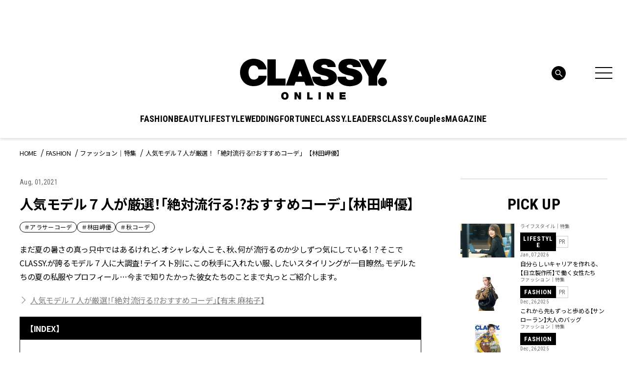

--- FILE ---
content_type: text/html; charset=UTF-8
request_url: https://classy-online.jp/fashion/164196/
body_size: 22544
content:
<!DOCTYPE html>
<html lang="ja">
<head>
<meta charset="utf-8">
<meta http-equiv="X-UA-Compatible" content="IE=edge">
<meta name="viewport" content="width=device-width, initial-scale=1.0">
<meta name="format-detection" content="telephone=no">
<link rel="apple-touch-icon" sizes="180x180" href="https://classy-online.jp/wp-content/themes/classy_2024/assets/img/apple-touch-icon.png">
<link rel="apple-touch-icon" sizes="32x32" href="https://classy-online.jp/wp-content/themes/classy_2024/assets/img/favicon-32x32.png">
<link rel="apple-touch-icon" sizes="16x16" href="https://classy-online.jp/wp-content/themes/classy_2024/assets/img/favicon-16x16.png">
<link rel="icon" href="https://classy-online.jp/wp-content/themes/classy_2024/assets/img/favicon.svg">
<link rel="shortcut icon" type="image/x-icon" href="/favicon.ico">
<meta name='robots' content='index, follow, max-image-preview:large, max-snippet:-1, max-video-preview:-1' />
	<style>img:is([sizes="auto" i], [sizes^="auto," i]) { contain-intrinsic-size: 3000px 1500px }</style>
	
	<!-- This site is optimized with the Yoast SEO plugin v26.7 - https://yoast.com/wordpress/plugins/seo/ -->
	<title>人気モデル７人が厳選！「絶対流行る!?おすすめコーデ」【林田岬優】 | CLASSY.[クラッシィ]</title>
	<meta name="description" content="まだ夏の暑さの真っ只中ではあるけれど、オシャレな人こそ、秋、何が流行るのか少しずつ気にしている！？そこでCLASSY.が誇るモデル７人に大調査！テイスト別に、この秋手に入れたい服、したいスタイリングが一目瞭然。モデルたちの夏の私服やプロフィール…今まで知りたかった彼女たちのことまで丸っとご紹介します" />
	<link rel="canonical" href="https://classy-online.jp/fashion/164196/" />
	<meta property="og:locale" content="ja_JP" />
	<meta property="og:type" content="article" />
	<meta property="og:title" content="人気モデル７人が厳選！「絶対流行る!?おすすめコーデ」【林田岬優】 | CLASSY.[クラッシィ]" />
	<meta property="og:url" content="https://classy-online.jp/fashion/164196/" />
	<meta property="og:site_name" content="CLASSY.[クラッシィ]" />
	<meta property="og:image" content="https://classy-online.jp/wp-content/uploads/2021/07/DMA-21-06-25_1988.jpg" />
	<meta property="og:image:width" content="800" />
	<meta property="og:image:height" content="500" />
	<meta property="og:image:type" content="image/jpeg" />
	<meta name="twitter:card" content="summary_large_image" />
	<!-- / Yoast SEO plugin. -->


<link rel='dns-prefetch' href='//ajax.googleapis.com' />
<link rel='dns-prefetch' href='//cdn.jsdelivr.net' />
<script type="text/javascript">
/* <![CDATA[ */
window._wpemojiSettings = {"baseUrl":"https:\/\/s.w.org\/images\/core\/emoji\/16.0.1\/72x72\/","ext":".png","svgUrl":"https:\/\/s.w.org\/images\/core\/emoji\/16.0.1\/svg\/","svgExt":".svg","source":{"concatemoji":"https:\/\/classy-online.jp\/wp-includes\/js\/wp-emoji-release.min.js?ver=6.8.3"}};
/*! This file is auto-generated */
!function(s,n){var o,i,e;function c(e){try{var t={supportTests:e,timestamp:(new Date).valueOf()};sessionStorage.setItem(o,JSON.stringify(t))}catch(e){}}function p(e,t,n){e.clearRect(0,0,e.canvas.width,e.canvas.height),e.fillText(t,0,0);var t=new Uint32Array(e.getImageData(0,0,e.canvas.width,e.canvas.height).data),a=(e.clearRect(0,0,e.canvas.width,e.canvas.height),e.fillText(n,0,0),new Uint32Array(e.getImageData(0,0,e.canvas.width,e.canvas.height).data));return t.every(function(e,t){return e===a[t]})}function u(e,t){e.clearRect(0,0,e.canvas.width,e.canvas.height),e.fillText(t,0,0);for(var n=e.getImageData(16,16,1,1),a=0;a<n.data.length;a++)if(0!==n.data[a])return!1;return!0}function f(e,t,n,a){switch(t){case"flag":return n(e,"\ud83c\udff3\ufe0f\u200d\u26a7\ufe0f","\ud83c\udff3\ufe0f\u200b\u26a7\ufe0f")?!1:!n(e,"\ud83c\udde8\ud83c\uddf6","\ud83c\udde8\u200b\ud83c\uddf6")&&!n(e,"\ud83c\udff4\udb40\udc67\udb40\udc62\udb40\udc65\udb40\udc6e\udb40\udc67\udb40\udc7f","\ud83c\udff4\u200b\udb40\udc67\u200b\udb40\udc62\u200b\udb40\udc65\u200b\udb40\udc6e\u200b\udb40\udc67\u200b\udb40\udc7f");case"emoji":return!a(e,"\ud83e\udedf")}return!1}function g(e,t,n,a){var r="undefined"!=typeof WorkerGlobalScope&&self instanceof WorkerGlobalScope?new OffscreenCanvas(300,150):s.createElement("canvas"),o=r.getContext("2d",{willReadFrequently:!0}),i=(o.textBaseline="top",o.font="600 32px Arial",{});return e.forEach(function(e){i[e]=t(o,e,n,a)}),i}function t(e){var t=s.createElement("script");t.src=e,t.defer=!0,s.head.appendChild(t)}"undefined"!=typeof Promise&&(o="wpEmojiSettingsSupports",i=["flag","emoji"],n.supports={everything:!0,everythingExceptFlag:!0},e=new Promise(function(e){s.addEventListener("DOMContentLoaded",e,{once:!0})}),new Promise(function(t){var n=function(){try{var e=JSON.parse(sessionStorage.getItem(o));if("object"==typeof e&&"number"==typeof e.timestamp&&(new Date).valueOf()<e.timestamp+604800&&"object"==typeof e.supportTests)return e.supportTests}catch(e){}return null}();if(!n){if("undefined"!=typeof Worker&&"undefined"!=typeof OffscreenCanvas&&"undefined"!=typeof URL&&URL.createObjectURL&&"undefined"!=typeof Blob)try{var e="postMessage("+g.toString()+"("+[JSON.stringify(i),f.toString(),p.toString(),u.toString()].join(",")+"));",a=new Blob([e],{type:"text/javascript"}),r=new Worker(URL.createObjectURL(a),{name:"wpTestEmojiSupports"});return void(r.onmessage=function(e){c(n=e.data),r.terminate(),t(n)})}catch(e){}c(n=g(i,f,p,u))}t(n)}).then(function(e){for(var t in e)n.supports[t]=e[t],n.supports.everything=n.supports.everything&&n.supports[t],"flag"!==t&&(n.supports.everythingExceptFlag=n.supports.everythingExceptFlag&&n.supports[t]);n.supports.everythingExceptFlag=n.supports.everythingExceptFlag&&!n.supports.flag,n.DOMReady=!1,n.readyCallback=function(){n.DOMReady=!0}}).then(function(){return e}).then(function(){var e;n.supports.everything||(n.readyCallback(),(e=n.source||{}).concatemoji?t(e.concatemoji):e.wpemoji&&e.twemoji&&(t(e.twemoji),t(e.wpemoji)))}))}((window,document),window._wpemojiSettings);
/* ]]> */
</script>
<style id='wp-emoji-styles-inline-css' type='text/css'>

	img.wp-smiley, img.emoji {
		display: inline !important;
		border: none !important;
		box-shadow: none !important;
		height: 1em !important;
		width: 1em !important;
		margin: 0 0.07em !important;
		vertical-align: -0.1em !important;
		background: none !important;
		padding: 0 !important;
	}
</style>
<style id='classic-theme-styles-inline-css' type='text/css'>
/*! This file is auto-generated */
.wp-block-button__link{color:#fff;background-color:#32373c;border-radius:9999px;box-shadow:none;text-decoration:none;padding:calc(.667em + 2px) calc(1.333em + 2px);font-size:1.125em}.wp-block-file__button{background:#32373c;color:#fff;text-decoration:none}
</style>
<style id='global-styles-inline-css' type='text/css'>
:root{--wp--preset--aspect-ratio--square: 1;--wp--preset--aspect-ratio--4-3: 4/3;--wp--preset--aspect-ratio--3-4: 3/4;--wp--preset--aspect-ratio--3-2: 3/2;--wp--preset--aspect-ratio--2-3: 2/3;--wp--preset--aspect-ratio--16-9: 16/9;--wp--preset--aspect-ratio--9-16: 9/16;--wp--preset--color--black: #000000;--wp--preset--color--cyan-bluish-gray: #abb8c3;--wp--preset--color--white: #ffffff;--wp--preset--color--pale-pink: #f78da7;--wp--preset--color--vivid-red: #cf2e2e;--wp--preset--color--luminous-vivid-orange: #ff6900;--wp--preset--color--luminous-vivid-amber: #fcb900;--wp--preset--color--light-green-cyan: #7bdcb5;--wp--preset--color--vivid-green-cyan: #00d084;--wp--preset--color--pale-cyan-blue: #8ed1fc;--wp--preset--color--vivid-cyan-blue: #0693e3;--wp--preset--color--vivid-purple: #9b51e0;--wp--preset--gradient--vivid-cyan-blue-to-vivid-purple: linear-gradient(135deg,rgba(6,147,227,1) 0%,rgb(155,81,224) 100%);--wp--preset--gradient--light-green-cyan-to-vivid-green-cyan: linear-gradient(135deg,rgb(122,220,180) 0%,rgb(0,208,130) 100%);--wp--preset--gradient--luminous-vivid-amber-to-luminous-vivid-orange: linear-gradient(135deg,rgba(252,185,0,1) 0%,rgba(255,105,0,1) 100%);--wp--preset--gradient--luminous-vivid-orange-to-vivid-red: linear-gradient(135deg,rgba(255,105,0,1) 0%,rgb(207,46,46) 100%);--wp--preset--gradient--very-light-gray-to-cyan-bluish-gray: linear-gradient(135deg,rgb(238,238,238) 0%,rgb(169,184,195) 100%);--wp--preset--gradient--cool-to-warm-spectrum: linear-gradient(135deg,rgb(74,234,220) 0%,rgb(151,120,209) 20%,rgb(207,42,186) 40%,rgb(238,44,130) 60%,rgb(251,105,98) 80%,rgb(254,248,76) 100%);--wp--preset--gradient--blush-light-purple: linear-gradient(135deg,rgb(255,206,236) 0%,rgb(152,150,240) 100%);--wp--preset--gradient--blush-bordeaux: linear-gradient(135deg,rgb(254,205,165) 0%,rgb(254,45,45) 50%,rgb(107,0,62) 100%);--wp--preset--gradient--luminous-dusk: linear-gradient(135deg,rgb(255,203,112) 0%,rgb(199,81,192) 50%,rgb(65,88,208) 100%);--wp--preset--gradient--pale-ocean: linear-gradient(135deg,rgb(255,245,203) 0%,rgb(182,227,212) 50%,rgb(51,167,181) 100%);--wp--preset--gradient--electric-grass: linear-gradient(135deg,rgb(202,248,128) 0%,rgb(113,206,126) 100%);--wp--preset--gradient--midnight: linear-gradient(135deg,rgb(2,3,129) 0%,rgb(40,116,252) 100%);--wp--preset--font-size--small: 13px;--wp--preset--font-size--medium: 20px;--wp--preset--font-size--large: 36px;--wp--preset--font-size--x-large: 42px;--wp--preset--spacing--20: 0.44rem;--wp--preset--spacing--30: 0.67rem;--wp--preset--spacing--40: 1rem;--wp--preset--spacing--50: 1.5rem;--wp--preset--spacing--60: 2.25rem;--wp--preset--spacing--70: 3.38rem;--wp--preset--spacing--80: 5.06rem;--wp--preset--shadow--natural: 6px 6px 9px rgba(0, 0, 0, 0.2);--wp--preset--shadow--deep: 12px 12px 50px rgba(0, 0, 0, 0.4);--wp--preset--shadow--sharp: 6px 6px 0px rgba(0, 0, 0, 0.2);--wp--preset--shadow--outlined: 6px 6px 0px -3px rgba(255, 255, 255, 1), 6px 6px rgba(0, 0, 0, 1);--wp--preset--shadow--crisp: 6px 6px 0px rgba(0, 0, 0, 1);}:where(.is-layout-flex){gap: 0.5em;}:where(.is-layout-grid){gap: 0.5em;}body .is-layout-flex{display: flex;}.is-layout-flex{flex-wrap: wrap;align-items: center;}.is-layout-flex > :is(*, div){margin: 0;}body .is-layout-grid{display: grid;}.is-layout-grid > :is(*, div){margin: 0;}:where(.wp-block-columns.is-layout-flex){gap: 2em;}:where(.wp-block-columns.is-layout-grid){gap: 2em;}:where(.wp-block-post-template.is-layout-flex){gap: 1.25em;}:where(.wp-block-post-template.is-layout-grid){gap: 1.25em;}.has-black-color{color: var(--wp--preset--color--black) !important;}.has-cyan-bluish-gray-color{color: var(--wp--preset--color--cyan-bluish-gray) !important;}.has-white-color{color: var(--wp--preset--color--white) !important;}.has-pale-pink-color{color: var(--wp--preset--color--pale-pink) !important;}.has-vivid-red-color{color: var(--wp--preset--color--vivid-red) !important;}.has-luminous-vivid-orange-color{color: var(--wp--preset--color--luminous-vivid-orange) !important;}.has-luminous-vivid-amber-color{color: var(--wp--preset--color--luminous-vivid-amber) !important;}.has-light-green-cyan-color{color: var(--wp--preset--color--light-green-cyan) !important;}.has-vivid-green-cyan-color{color: var(--wp--preset--color--vivid-green-cyan) !important;}.has-pale-cyan-blue-color{color: var(--wp--preset--color--pale-cyan-blue) !important;}.has-vivid-cyan-blue-color{color: var(--wp--preset--color--vivid-cyan-blue) !important;}.has-vivid-purple-color{color: var(--wp--preset--color--vivid-purple) !important;}.has-black-background-color{background-color: var(--wp--preset--color--black) !important;}.has-cyan-bluish-gray-background-color{background-color: var(--wp--preset--color--cyan-bluish-gray) !important;}.has-white-background-color{background-color: var(--wp--preset--color--white) !important;}.has-pale-pink-background-color{background-color: var(--wp--preset--color--pale-pink) !important;}.has-vivid-red-background-color{background-color: var(--wp--preset--color--vivid-red) !important;}.has-luminous-vivid-orange-background-color{background-color: var(--wp--preset--color--luminous-vivid-orange) !important;}.has-luminous-vivid-amber-background-color{background-color: var(--wp--preset--color--luminous-vivid-amber) !important;}.has-light-green-cyan-background-color{background-color: var(--wp--preset--color--light-green-cyan) !important;}.has-vivid-green-cyan-background-color{background-color: var(--wp--preset--color--vivid-green-cyan) !important;}.has-pale-cyan-blue-background-color{background-color: var(--wp--preset--color--pale-cyan-blue) !important;}.has-vivid-cyan-blue-background-color{background-color: var(--wp--preset--color--vivid-cyan-blue) !important;}.has-vivid-purple-background-color{background-color: var(--wp--preset--color--vivid-purple) !important;}.has-black-border-color{border-color: var(--wp--preset--color--black) !important;}.has-cyan-bluish-gray-border-color{border-color: var(--wp--preset--color--cyan-bluish-gray) !important;}.has-white-border-color{border-color: var(--wp--preset--color--white) !important;}.has-pale-pink-border-color{border-color: var(--wp--preset--color--pale-pink) !important;}.has-vivid-red-border-color{border-color: var(--wp--preset--color--vivid-red) !important;}.has-luminous-vivid-orange-border-color{border-color: var(--wp--preset--color--luminous-vivid-orange) !important;}.has-luminous-vivid-amber-border-color{border-color: var(--wp--preset--color--luminous-vivid-amber) !important;}.has-light-green-cyan-border-color{border-color: var(--wp--preset--color--light-green-cyan) !important;}.has-vivid-green-cyan-border-color{border-color: var(--wp--preset--color--vivid-green-cyan) !important;}.has-pale-cyan-blue-border-color{border-color: var(--wp--preset--color--pale-cyan-blue) !important;}.has-vivid-cyan-blue-border-color{border-color: var(--wp--preset--color--vivid-cyan-blue) !important;}.has-vivid-purple-border-color{border-color: var(--wp--preset--color--vivid-purple) !important;}.has-vivid-cyan-blue-to-vivid-purple-gradient-background{background: var(--wp--preset--gradient--vivid-cyan-blue-to-vivid-purple) !important;}.has-light-green-cyan-to-vivid-green-cyan-gradient-background{background: var(--wp--preset--gradient--light-green-cyan-to-vivid-green-cyan) !important;}.has-luminous-vivid-amber-to-luminous-vivid-orange-gradient-background{background: var(--wp--preset--gradient--luminous-vivid-amber-to-luminous-vivid-orange) !important;}.has-luminous-vivid-orange-to-vivid-red-gradient-background{background: var(--wp--preset--gradient--luminous-vivid-orange-to-vivid-red) !important;}.has-very-light-gray-to-cyan-bluish-gray-gradient-background{background: var(--wp--preset--gradient--very-light-gray-to-cyan-bluish-gray) !important;}.has-cool-to-warm-spectrum-gradient-background{background: var(--wp--preset--gradient--cool-to-warm-spectrum) !important;}.has-blush-light-purple-gradient-background{background: var(--wp--preset--gradient--blush-light-purple) !important;}.has-blush-bordeaux-gradient-background{background: var(--wp--preset--gradient--blush-bordeaux) !important;}.has-luminous-dusk-gradient-background{background: var(--wp--preset--gradient--luminous-dusk) !important;}.has-pale-ocean-gradient-background{background: var(--wp--preset--gradient--pale-ocean) !important;}.has-electric-grass-gradient-background{background: var(--wp--preset--gradient--electric-grass) !important;}.has-midnight-gradient-background{background: var(--wp--preset--gradient--midnight) !important;}.has-small-font-size{font-size: var(--wp--preset--font-size--small) !important;}.has-medium-font-size{font-size: var(--wp--preset--font-size--medium) !important;}.has-large-font-size{font-size: var(--wp--preset--font-size--large) !important;}.has-x-large-font-size{font-size: var(--wp--preset--font-size--x-large) !important;}
:where(.wp-block-post-template.is-layout-flex){gap: 1.25em;}:where(.wp-block-post-template.is-layout-grid){gap: 1.25em;}
:where(.wp-block-columns.is-layout-flex){gap: 2em;}:where(.wp-block-columns.is-layout-grid){gap: 2em;}
:root :where(.wp-block-pullquote){font-size: 1.5em;line-height: 1.6;}
</style>
<link rel='stylesheet' id='classy-style-css' href='https://classy-online.jp/wp-content/themes/classy_2024/assets/css/style.css?ver=1762931921' type='text/css' media='all' />
<link rel='stylesheet' id='slick-css' href='https://cdn.jsdelivr.net/npm/slick-carousel@1.8.1/slick/slick.css?ver=1.8.1' type='text/css' media='all' />
<script type="text/javascript" src="https://classy-online.jp/wp-content/themes/classy_2024/assets/js/viewport.js?ver=1711822209" id="classy-viewport-js"></script>
<script type="text/javascript" src="https://ajax.googleapis.com/ajax/libs/jquery/3.6.0/jquery.min.js?ver=3.6.0" id="jquery-js"></script>
<link rel="https://api.w.org/" href="https://classy-online.jp/wp-json/" /><link rel="alternate" title="oEmbed (JSON)" type="application/json+oembed" href="https://classy-online.jp/wp-json/oembed/1.0/embed?url=https%3A%2F%2Fclassy-online.jp%2Ffashion%2F164196%2F" />
<link rel="alternate" title="oEmbed (XML)" type="text/xml+oembed" href="https://classy-online.jp/wp-json/oembed/1.0/embed?url=https%3A%2F%2Fclassy-online.jp%2Ffashion%2F164196%2F&#038;format=xml" />
<style>:root {
			--lazy-loader-animation-duration: 300ms;
		}
		  
		.lazyload {
	display: block;
}

.lazyload,
        .lazyloading {
			opacity: 0;
		}


		.lazyloaded {
			opacity: 1;
			transition: opacity 300ms;
			transition: opacity var(--lazy-loader-animation-duration);
		}</style><noscript><style>.lazyload { display: none; } .lazyload[class*="lazy-loader-background-element-"] { display: block; opacity: 1; }</style></noscript>
<link rel="preconnect" href="https://fonts.googleapis.com">
<link rel="preconnect" href="https://fonts.gstatic.com" crossorigin>
<link href="https://fonts.googleapis.com/css2?family=Roboto+Condensed:wght@400;500;700&amp;family=Noto+Sans+JP:wght@400;700&amp;display=swap" rel="stylesheet">
<script async src="https://securepubads.g.doubleclick.net/tag/js/gpt.js"></script>
 <script>
  window.googletag = window.googletag || {cmd: []};
  function isStgPage() {
    if (window.location.href.includes('stg.classy-online.jp')) {
     return true;
    }
    return false;
  }

  googletag.cmd.push(function() {
  googletag.defineSlot('/21674752051/CLASSY_PC/CategoryTop-Article-FASHION_superbanner1', [[1, 1], [728, 90]], 'div-gpt-ad-1626267478985-0').addService(googletag.pubads());
  googletag.defineSlot('/21674752051/CLASSY_PC/CategoryTop-Article-FASHION_skyscraper1', [[1, 1], [300, 600], [300, 250]], 'div-gpt-ad-1626267532637-0').addService(googletag.pubads());
  googletag.defineSlot('/21674752051/CLASSY_PC/CategoryTop-Article-FASHION_rectangle1', [[1, 1], [300, 250]], 'div-gpt-ad-1626306454113-0').addService(googletag.pubads());
  googletag.defineSlot('/21674752051/CLASSY_PC/CategoryTop-Article-FASHION_rectangle2', [[1, 1], [300, 250]], 'div-gpt-ad-1626306500122-0').addService(googletag.pubads());
  googletag.defineSlot('/21674752051/CLASSY_PC/CategoryTop-Article-FASHION_rectangle3', [[1, 1], [300, 250]], 'div-gpt-ad-1626306543349-0').addService(googletag.pubads());
  googletag.defineSlot('/21674752051/CLASSY_PC/CategoryTop-Article-FASHION_halfbanner1', [[1, 1], [300, 100]], 'div-gpt-ad-1626306584436-0').addService(googletag.pubads());
  googletag.defineSlot('/21674752051/CLASSY_PC/CategoryTop-Article-FASHION_halfbanner2', [[1, 1], [300, 100]], 'div-gpt-ad-1626306631784-0').addService(googletag.pubads());
  googletag.defineSlot('/21674752051/CLASSY_PC/CategoryTop-Article-FASHION_halfbanner3', [[1, 1], [300, 100]], 'div-gpt-ad-1626306677229-0').addService(googletag.pubads());
  googletag.defineSlot('/21674752051/CLASSY_PC/Article-FASHION_teads', ['fluid', [1, 1], [300, 250]], 'div-gpt-ad-1626311266977-0').addService(googletag.pubads());
  googletag.pubads().enableSingleRequest();
  if (isStgPage()) {
    googletag.pubads().setTargeting("isStgPage", 'true');
  }

  googletag.enableServices();
  });
 </script>

<!--Google Tag Manager-->
<script>
  (function(w,d,s,l,i){w[l]=w[l]||[];w[l].push({'gtm.start':
  new Date().getTime(),event:'gtm.js'});var f=d.getElementsByTagName(s)[0],
  j=d.createElement(s),dl=l!='dataLayer'?'&l='+l:'';j.async=true;j.src=
  '//www.googletagmanager.com/gtm.js?id='+i+dl;f.parentNode.insertBefore(j,f);
  })(window,document,'script','dataLayer','GTM-NCHLV8');
</script>
<!--End Google Tag Manager-->
</head>
<body class="fashion_single">
<!-- Google Tag Manager -->
<noscript><iframe src="//www.googletagmanager.com/ns.html?id=GTM-NCHLV8"
height="0" width="0" style="display:none;visibility:hidden"></iframe></noscript>
<script>(function(w,d,s,l,i){w[l]=w[l]||[];w[l].push({'gtm.start':
new Date().getTime(),event:'gtm.js'});var f=d.getElementsByTagName(s)[0],
j=d.createElement(s),dl=l!='dataLayer'?'&l='+l:'';j.async=true;j.src=
'//www.googletagmanager.com/gtm.js?id='+i+dl;f.parentNode.insertBefore(j,f);
})(window,document,'script','dataLayer','GTM-NCHLV8');</script>
<!-- End Google Tag Manager -->

<div class="l-wrapper">
	<header class="l-header" role="banner">
		<div class="p-hamburger">
			<div class="p-hamburger__wrap">
				<div class="p-hamburger__top">
					<a class="p-hamburger__logo" href="https://classy-online.jp/">
						<img src="https://classy-online.jp/wp-content/themes/classy_2024/assets/img/common/logo.svg" alt="CLASSY. ONLINE">
					</a>
					<div class="p-hamburger__close-btn">
						<div class="l-header-nav-menu-btn" aria-controls="global-header-nav" aria-expanded="false">
							<span>
							</span>
							<span>
							</span>
							<span>
							</span>
						</div>
					</div>
				</div>

				<div class="p-hamburger__inner">
					<div class="p-hamburger__contents">
						<div class="p-hamburger__left">
							<div class="p-hamburger__nav">
								<ul class="p-hamburger__nav-list">
<li class="p-hamburger__nav-item"><button class="p-hamburger__nav-title" type="button">FASHION</button><ul class="p-hamburger__nav-list-detail">
<li class="p-hamburger__nav-item-detail"><a class="p-hamburger__nav-link-detail" href="/fashion/">TOP</a>
</li>
<li class="p-hamburger__nav-item-detail"><a class="p-hamburger__nav-link-detail" href="https://classy-online.jp/fashion/fashion_category/feature/">ファッション｜特集</a>
</li>
<li class="p-hamburger__nav-item-detail"><a class="p-hamburger__nav-link-detail" href="https://classy-online.jp/fashion/fashion_category/online/">オンライン限定記事</a>
</li>
<li class="p-hamburger__nav-item-detail"><a class="p-hamburger__nav-link-detail" href="https://classy-online.jp/fashion/fashion_category/news/">ニュース</a>
</li>
<li class="p-hamburger__nav-item-detail"><a class="p-hamburger__nav-link-detail" href="https://classy-online.jp/fashion/fashion_category/kaeruclassy/">買えるCLASSY.</a>
</li>
<li class="p-hamburger__nav-item-detail"><a class="p-hamburger__nav-link-detail" href="https://classy-online.jp/fashion/fashion_category/ootd/">今日の服装</a>
</li>
<li class="p-hamburger__nav-item-detail"><a class="p-hamburger__nav-link-detail" href="https://classy-online.jp/fashion/fashion_category/coordinate/">着回しDiary</a>
</li>
</ul>
</li>
<li class="p-hamburger__nav-item"><button class="p-hamburger__nav-title" type="button">BEAUTY</button><ul class="p-hamburger__nav-list-detail">
<li class="p-hamburger__nav-item-detail"><a class="p-hamburger__nav-link-detail" href="/beauty/">TOP</a>
</li>
<li class="p-hamburger__nav-item-detail"><a class="p-hamburger__nav-link-detail" href="https://classy-online.jp/beauty/beauty_category/feature/">ビューティ｜特集</a>
</li>
<li class="p-hamburger__nav-item-detail"><a class="p-hamburger__nav-link-detail" href="https://classy-online.jp/beauty/beauty_category/online/">オンライン限定記事</a>
</li>
<li class="p-hamburger__nav-item-detail"><a class="p-hamburger__nav-link-detail" href="https://classy-online.jp/beauty/beauty_category/news/">ニュース</a>
</li>
<li class="p-hamburger__nav-item-detail"><a class="p-hamburger__nav-link-detail" href="https://classy-online.jp/beauty/beauty_category/hair/">簡単ヘアアレンジ</a>
</li>
</ul>
</li>
<li class="p-hamburger__nav-item"><button class="p-hamburger__nav-title" type="button">LIFESTYLE</button><ul class="p-hamburger__nav-list-detail">
<li class="p-hamburger__nav-item-detail"><a class="p-hamburger__nav-link-detail" href="/lifestyle/">TOP</a>
</li>
<li class="p-hamburger__nav-item-detail"><a class="p-hamburger__nav-link-detail" href="https://classy-online.jp/lifestyle/lifestyle_category/feature/">特集</a>
</li>
<li class="p-hamburger__nav-item-detail"><a class="p-hamburger__nav-link-detail" href="https://classy-online.jp/lifestyle/lifestyle_category/online/">オンライン限定記事</a>
</li>
<li class="p-hamburger__nav-item-detail"><a class="p-hamburger__nav-link-detail" href="https://classy-online.jp/lifestyle/lifestyle_category/news/">ニュース</a>
</li>
<li class="p-hamburger__nav-item-detail"><a class="p-hamburger__nav-link-detail" href="https://classy-online.jp/lifestyle/lifestyle_category/fortune/">占い</a>
</li>
<li class="p-hamburger__nav-item-detail"><a class="p-hamburger__nav-link-detail" href="https://classy-online.jp/lifestyle/lifestyle_category/trip/">旅</a>
</li>
</ul>
</li>
<li class="p-hamburger__nav-item"><button class="p-hamburger__nav-title" type="button">WEDDING</button><ul class="p-hamburger__nav-list-detail">
<li class="p-hamburger__nav-item-detail"><a class="p-hamburger__nav-link-detail" href="/wedding/">TOP</a>
</li>
<li class="p-hamburger__nav-item-detail"><a class="p-hamburger__nav-link-detail" href="https://classy-online.jp/wedding/">特集</a>
</li>
<li class="p-hamburger__nav-item-detail"><a class="p-hamburger__nav-link-detail" href="https://classy-online.jp/wedding/wedding_category/online/">オンライン限定記事</a>
</li>
<li class="p-hamburger__nav-item-detail"><a class="p-hamburger__nav-link-detail" href="https://classy-online.jp/wedding/wedding_category/news/">ニュース</a>
</li>
</ul>
</li>
<li class="p-hamburger__nav-item"><button class="p-hamburger__nav-title" type="button">FORTUNE</button><ul class="p-hamburger__nav-list-detail">
<li class="p-hamburger__nav-item-detail"><a class="p-hamburger__nav-link-detail" href="/fortune/">TOP</a>
</li>
<li class="p-hamburger__nav-item-detail"><a class="p-hamburger__nav-link-detail" href="/fortune/elements/">エレメント占い</a>
</li>
<li class="p-hamburger__nav-item-detail"><a class="p-hamburger__nav-link-detail" href="/fortune2/account/">アカウント姓名判断</a>
</li>
<li class="p-hamburger__nav-item-detail"><a class="p-hamburger__nav-link-detail" href="/classy_tags/水晶玉子/">水晶玉子の今月の星占い</a>
</li>
</ul>
</li>
<li class="p-hamburger__nav-item"><a class="p-hamburger__nav-title" href="/leaders/">CLASSY.LEADERS</a>
</li>
<li class="p-hamburger__nav-item"><a class="p-hamburger__nav-title" href="/couples_member/">CLASSY.Couples</a>
</li>
								</ul>
							</div>
						</div>
						<div class="p-hamburger__center">
							<article class="p-hamburger__search-area">
								<form method="get" action="/" class="p-hamburger__search-form">
									<input name="s" type="text" placeholder="検索キーワード">
									<button type="submit">
									</button>
								</form>
							</article>
							<div class="p-hamburger__center-wrap">
								<div class="p-hamburger__center-external">
									<article class="p-hamburger__external-area">
										<div class="p-hamburger__external-area-inner">
											<p class="p-hamburger__external-title p-hamburger__external-title--membership">MEMBERSHIP</p>
											<p class="p-hamburger__external-text">CLASSY.PlusはCLASSY.編集部と繋がる会員専用サービスです。
												<br class="for-pc">編集部から届くメールマガジン、会員限定プレゼントやイベントなど特典が満載です。</p>
											<div class="p-hamburger__external-btn-area">
												<a class="c-btn-black p-hamburger__external-btn" target="_blank" href="https://member.classy-online.jp/account/login">
													<span>ログイン＆会員登録</span>
												</a>
											</div>
										</div>
									</article>
									<article class="p-hamburger__external-area">
										<div class="p-hamburger__external-area-inner">
											<p class="p-hamburger__external-title p-hamburger__external-title--online-shop">ONLINE SHOP</p>
											<p class="p-hamburger__external-text">『CLASSY.』が自信を持って提案する、ここでしか買えないアイテムをご紹介中のECサイト「買えるCLASSY.」。コラボ商品やオリジナルアイテムを毎月追加しています。</p>
											<div class="p-hamburger__external-btn-area">
												<a class="c-btn-black p-hamburger__external-btn" target="_blank" href="https://kokode.jp/products/search_list.php?type=media&#038;search_media_id=2&#038;special_code=classy">
													<span>アイテム一覧へ</span>
												</a>
											</div>
										</div>
									</article>
								</div>
								<div class="p-hamburger__wrap--sp-only-bottom">
									<article class="p-hamburger__tag-area">
										<ul class="p-hamburger__tag-list">

											<li class="p-hamburger__tag-item">
												<a class="c-tag-link" href="https://classy-online.jp/classy_tags/%E9%80%9A%E5%8B%A4%E6%9C%8D/">#通勤服</a>
											</li>
											<li class="p-hamburger__tag-item">
												<a class="c-tag-link" href="https://classy-online.jp/classy_tags/%E3%81%8A%E5%91%BC%E3%81%B0%E3%82%8C%E3%82%B3%E3%83%BC%E3%83%87/">#お呼ばれコーデ</a>
											</li>
											<li class="p-hamburger__tag-item">
												<a class="c-tag-link" href="https://classy-online.jp/classy_tags/%e3%83%a6%e3%83%8b%e3%82%af%e3%83%ad/">#UNIQLO（ユニクロ）</a>
											</li>

										</ul>
									</article>
								</div>
							</div>
							<article class="p-hamburger__sns-area--pc">
								<ul class="p-hamburger__sns-list">
<li class="p-hamburger__sns-item">
	<a class="p-hamburger__sns-link" href="https://www.instagram.com/classy_mag_insta/" target="_blank">
		<img src="https://classy-online.jp/wp-content/themes/classy_2024/assets/img/common/icon_insta_bk.svg" alt="Instagram">
	</a>
</li>
<li class="p-hamburger__sns-item">
	<a class="p-hamburger__sns-link" href="https://x.com/classy_online?lang=ja" target="_blank">
		<img src="https://classy-online.jp/wp-content/themes/classy_2024/assets/img/common/icon_x_bk.svg" alt="X">
	</a>
</li>
<li class="p-hamburger__sns-item">
	<a class="p-hamburger__sns-link" href="https://line.me/R/ti/p/@oa-classyonline?from=page&#038;openQrModal=true&#038;searchId=oa-classyonline" target="_blank">
		<img src="https://classy-online.jp/wp-content/themes/classy_2024/assets/img/common/icon_line_bk.svg" alt="Line">
	</a>
</li>
<li class="p-hamburger__sns-item">
	<a class="p-hamburger__sns-link" href="https://www.tiktok.com/@classymagazine" target="_blank">
		<img src="https://classy-online.jp/wp-content/themes/classy_2024/assets/img/common/icon_tiktok_bk.svg" alt="Tiktok">
	</a>
</li>
<li class="p-hamburger__sns-item">
	<a class="p-hamburger__sns-link" href="https://www.facebook.com/classy.online.mag" target="_blank">
		<img src="https://classy-online.jp/wp-content/themes/classy_2024/assets/img/common/icon_facebook_bk.svg" alt="Facebook">
	</a>
</li>
<li class="p-hamburger__sns-item">
	<a class="p-hamburger__sns-link" href="https://www.youtube.com/channel/UCWumPYiA-DawdQ4tQFwtqKQ" target="_blank">
		<img src="https://classy-online.jp/wp-content/themes/classy_2024/assets/img/common/icon_youtube_bk.svg" alt="Youtube">
	</a>
</li>
								</ul>
							</article>
						</div>

						<div class="p-hamburger__right">
							<div class="p-hamburger__latest-issue">
								<a class="p-hamburger__latest-issue-link" href="https://classy-online.jp/classy/20262/">
									<img src="https://img.classy-online.jp/wp-content/uploads/2025/12/23172851/magazine02_00-800x1024.jpg" alt="CLASSY最新号">
								</a>
								<p class="p-hamburger__latest-issue-text">最新号 2026年2月号</p>
							</div>
							<div class="p-hamburger__magazine-btn">
								<a class="c-btn-black p-hamburger__magazine-btn-min" href="https://classy-online.jp/classy/20262/">立ち読み</a>
								<a class="c-btn-black p-hamburger__magazine-btn-min" href="https://books.kokode.jp/products/detail.php?product_id=4128554&#038;category_id=4007590" target="_blank">定期購読</a>
							</div>
						</div>
					</div>
					<article class="p-hamburger__sns-area--sp">
						<div class="p-hamburger__sns-area-inner">
							<ul class="p-hamburger__sns-list p-hamburger__sns-list--sp">
<li class="p-hamburger__sns-item">
	<a class="p-hamburger__sns-link" href="https://www.instagram.com/classy_mag_insta/" target="_blank">
		<img src="https://classy-online.jp/wp-content/themes/classy_2024/assets/img/common/icon_insta_bk.svg" alt="Instagram">
	</a>
</li>
<li class="p-hamburger__sns-item">
	<a class="p-hamburger__sns-link" href="https://x.com/classy_online?lang=ja" target="_blank">
		<img src="https://classy-online.jp/wp-content/themes/classy_2024/assets/img/common/icon_x_bk.svg" alt="X">
	</a>
</li>
<li class="p-hamburger__sns-item">
	<a class="p-hamburger__sns-link" href="https://line.me/R/ti/p/@oa-classyonline?from=page&#038;openQrModal=true&#038;searchId=oa-classyonline" target="_blank">
		<img src="https://classy-online.jp/wp-content/themes/classy_2024/assets/img/common/icon_line_bk.svg" alt="Line">
	</a>
</li>
<li class="p-hamburger__sns-item">
	<a class="p-hamburger__sns-link" href="https://www.tiktok.com/@classymagazine" target="_blank">
		<img src="https://classy-online.jp/wp-content/themes/classy_2024/assets/img/common/icon_tiktok_bk.svg" alt="Tiktok">
	</a>
</li>
<li class="p-hamburger__sns-item">
	<a class="p-hamburger__sns-link" href="https://www.facebook.com/classy.online.mag" target="_blank">
		<img src="https://classy-online.jp/wp-content/themes/classy_2024/assets/img/common/icon_facebook_bk.svg" alt="Facebook">
	</a>
</li>
<li class="p-hamburger__sns-item">
	<a class="p-hamburger__sns-link" href="https://www.youtube.com/channel/UCWumPYiA-DawdQ4tQFwtqKQ" target="_blank">
		<img src="https://classy-online.jp/wp-content/themes/classy_2024/assets/img/common/icon_youtube_bk.svg" alt="Youtube">
	</a>
</li>
							</ul>
						</div>
					</article>
				</div>
			</div>
		</div>

		<article class="ad-wrap">
<!-- /21674752051/CLASSY_PC/CategoryTop-Article-FASHION_superbanner1 -->
 <div id='div-gpt-ad-1626267478985-0'>
  <script>
  googletag.cmd.push(function() { googletag.display('div-gpt-ad-1626267478985-0'); });
  </script>
 </div>
		</article>


		<nav class="l-header-nav" role="navigation">
			<h1 class="l-header-nav__logo">
				<a href="https://classy-online.jp/">
					<img src="https://classy-online.jp/wp-content/themes/classy_2024/assets/img/common/logo.svg" alt="CLASSY. ONLINE">
				</a>
			</h1>

			<div class="l-header-nav-bottom">
				<ul class="l-header-nav__bottom__list">
<li class="l-header-nav__bottom__item l-header-nav__bottom__item--has-child"><a class="l-header-nav__bottom__link" href="/fashion/">FASHION</a>
<ul class="l-header-nav__child-list">
<li class="l-header-nav__child-item"><a class="l-header-nav__child-link"  href="https://classy-online.jp/fashion/fashion_category/feature/">ファッション｜特集</a>
</li>
<li class="l-header-nav__child-item"><a class="l-header-nav__child-link"  href="https://classy-online.jp/fashion/fashion_category/online/">オンライン限定記事</a>
</li>
<li class="l-header-nav__child-item"><a class="l-header-nav__child-link"  href="https://classy-online.jp/fashion/fashion_category/news/">ニュース</a>
</li>
<li class="l-header-nav__child-item"><a class="l-header-nav__child-link"  href="https://classy-online.jp/fashion/fashion_category/kaeruclassy/">買えるCLASSY.</a>
</li>
<li class="l-header-nav__child-item"><a class="l-header-nav__child-link"  href="https://classy-online.jp/fashion/fashion_category/ootd/">今日の服装</a>
</li>
<li class="l-header-nav__child-item"><a class="l-header-nav__child-link"  href="https://classy-online.jp/fashion/fashion_category/coordinate/">着回しDiary</a>
</li>
</ul>
</li>
<li class="l-header-nav__bottom__item l-header-nav__bottom__item--has-child"><a class="l-header-nav__bottom__link" href="/beauty/">BEAUTY</a>
<ul class="l-header-nav__child-list">
<li class="l-header-nav__child-item"><a class="l-header-nav__child-link"  href="https://classy-online.jp/beauty/beauty_category/feature/">ビューティ｜特集</a>
</li>
<li class="l-header-nav__child-item"><a class="l-header-nav__child-link"  href="https://classy-online.jp/beauty/beauty_category/online/">オンライン限定記事</a>
</li>
<li class="l-header-nav__child-item"><a class="l-header-nav__child-link"  href="https://classy-online.jp/beauty/beauty_category/news/">ニュース</a>
</li>
<li class="l-header-nav__child-item"><a class="l-header-nav__child-link"  href="/beauty/beauty_category/hair/">簡単ヘアアレンジ</a>
</li>
</ul>
</li>
<li class="l-header-nav__bottom__item l-header-nav__bottom__item--has-child"><a class="l-header-nav__bottom__link" href="/lifestyle/">LIFESTYLE</a>
<ul class="l-header-nav__child-list">
<li class="l-header-nav__child-item"><a class="l-header-nav__child-link"  href="https://classy-online.jp/lifestyle/lifestyle_category/feature/">ライフスタイル｜特集</a>
</li>
<li class="l-header-nav__child-item"><a class="l-header-nav__child-link"  href="https://classy-online.jp/lifestyle/lifestyle_category/online/">オンライン限定記事</a>
</li>
<li class="l-header-nav__child-item"><a class="l-header-nav__child-link"  href="https://classy-online.jp/lifestyle/lifestyle_category/news/">ニュース</a>
</li>
<li class="l-header-nav__child-item"><a class="l-header-nav__child-link"  href="https://classy-online.jp/lifestyle/lifestyle_category/fortune/">占い</a>
</li>
<li class="l-header-nav__child-item"><a class="l-header-nav__child-link"  href="https://classy-online.jp/lifestyle/lifestyle_category/trip/">旅</a>
</li>
</ul>
</li>
<li class="l-header-nav__bottom__item l-header-nav__bottom__item--has-child"><a class="l-header-nav__bottom__link" href="/wedding/">WEDDING</a>
<ul class="l-header-nav__child-list">
<li class="l-header-nav__child-item"><a class="l-header-nav__child-link"  href="https://classy-online.jp/wedding/wedding_category/feature/">ウェディング｜特集</a>
</li>
<li class="l-header-nav__child-item"><a class="l-header-nav__child-link"  href="https://classy-online.jp/wedding/wedding_category/online/">オンライン限定記事</a>
</li>
<li class="l-header-nav__child-item"><a class="l-header-nav__child-link"  href="https://classy-online.jp/wedding/wedding_category/news/">ニュース</a>
</li>
</ul>
</li>
<li class="l-header-nav__bottom__item l-header-nav__bottom__item--has-child"><a class="l-header-nav__bottom__link" href="https://classy-online.jp/fortune/">FORTUNE</a>
<ul class="l-header-nav__child-list">
<li class="l-header-nav__child-item"><a class="l-header-nav__child-link"  href="/fortune/elements/">エレメント占い</a>
</li>
<li class="l-header-nav__child-item"><a class="l-header-nav__child-link"  href="/fortune2/account/">アカウント姓名判断</a>
</li>
<li class="l-header-nav__child-item"><a class="l-header-nav__child-link"  href="/classy_tags/水晶玉子/">水晶玉子の今月の星占い</a>
</li>
</ul>
</li>
<li class="l-header-nav__bottom__item"><a class="l-header-nav__bottom__link" href="/leaders_member/">CLASSY.LEADERS</a>
</li>
<li class="l-header-nav__bottom__item"><a class="l-header-nav__bottom__link" href="/couples_member/">CLASSY.Couples</a>
</li>
<li class="l-header-nav__bottom__item"><a class="l-header-nav__bottom__link" href="https://classy-online.jp/magazine/">MAGAZINE</a>
</li>
				</ul>
			</div>

			<div class="l-header-nav-top">
				<ul class="l-header-nav-top__list">
					<li class="l-header-nav-top__item l-header-nav-top__item--search">
						<button class="l-header-nav-top__link l-header-nav-top__link--search" type="button">
							<img src="https://classy-online.jp/wp-content/themes/classy_2024/assets/img/common/icon_search-bk.svg" alt="">
						</button>
						<div class="l-header-nav-top__search-display">
							<div class="l-header-nav-top__search-area">
								<form class="l-header-nav-top__search-form" method="get" action="/">
									<input name="s" type="text" placeholder="検索キーワード">
									<button type="submit">
									</button>
								</form>
							</div>
						</div>
					</li>
				</ul>
				<div class="l-header-nav-menu-wrap">
					<button class="l-header-nav-menu-btn" type="button" aria-controls="global-header-nav" aria-expanded="false">
						<span></span>
						<span></span>
						<span></span>
					</button>
				</div>
			</div>
		</nav>
	</header>
	<main class="l-main">
		<article class="l-column">
			<ul class="p-breadcrumb">
				<li class="p-breadcrumb__list">
					<a class="p-breadcrumb__link" href="https://classy-online.jp/">
						<span class="p-breadcrumb__title">HOME</span>
					</a>
				</li>
				<li class="p-breadcrumb__list">
					<a class="p-breadcrumb__link" href="https://classy-online.jp/fashion/">
						<span class="p-breadcrumb__title">FASHION</span>
					</a>
				</li>
				<li class="p-breadcrumb__list">
					<a class="p-breadcrumb__link" href="https://classy-online.jp/fashion/fashion_category/feature/">
						<span class="p-breadcrumb__title">ファッション｜特集</span>
					</a>
				</li>
				<li class="p-breadcrumb__list">
					<a class="p-breadcrumb__link" href="https://classy-online.jp/fashion/164196/">
						<span class="p-breadcrumb__title">人気モデル７人が厳選！「絶対流行る!?おすすめコーデ」【林田岬優】</span>
					</a>
				</li>
			</ul>
		</article>

<script type="application/ld+json">
{
	"@context": "https://schema.org",
	"@type": "BreadcrumbList",
	"itemListElement": [{
		"@type": "ListItem",
		"position": 1,
		"name": "HOME",
		"item": "https://classy-online.jp/"
	}
	,{
		"@type": "ListItem",
		"position": 2,
		"name": "FASHION",
		"item": "https://classy-online.jp/fashion/"
	}
	,{
		"@type": "ListItem",
		"position": 3,
		"name": "ファッション｜特集",
		"item": "https://classy-online.jp/fashion/fashion_category/feature/"
	}
	,{
		"@type": "ListItem",
		"position": 4,
		"name": "人気モデル７人が厳選！「絶対流行る!?おすすめコーデ」【林田岬優】",
		"item": "https://classy-online.jp/fashion/164196/"
	}
	]
}
</script>

		<article class="l-column l-2col p-single__2col">
			<article class="l-2col-main">
				<section class="p-single">
					<div class="p-single__head">
						<div class="p-single__head-top">
							<span class="p-single__head-date entry-date">Aug, 01,2021</span>						</div>
						<div class="p-single__head-title">
							<h1 class="p-single__head-h1">人気モデル７人が厳選！「絶対流行る!?おすすめコーデ」【林田岬優】</h1>
						</div>
						<ul class="p-single__head-tag">
							<li class="p-single__head-tag-item"><a class="c-tag-link" href="https://classy-online.jp/classy_tags/%e3%82%a2%e3%83%a9%e3%82%b5%e3%83%bc%e3%82%b3%e3%83%bc%e3%83%87">＃アラサーコーデ</a></li>
							<li class="p-single__head-tag-item"><a class="c-tag-link" href="https://classy-online.jp/classy_tags/%e6%9e%97%e7%94%b0%e5%b2%ac%e5%84%aa">＃林田岬優</a></li>
							<li class="p-single__head-tag-item"><a class="c-tag-link" href="https://classy-online.jp/classy_tags/%e7%a7%8b%e3%82%b3%e3%83%bc%e3%83%87">＃秋コーデ</a></li>
						</ul>
					</div>					<div class="p-single__contents">
<p>まだ夏の暑さの真っ只中ではあるけれど、オシャレな人こそ、秋、何が流行るのか少しずつ気にしている！？そこでCLASSY.が誇るモデル７人に大調査！テイスト別に、この秋手に入れたい服、したいスタイリングが一目瞭然。モデルたちの夏の私服やプロフィール…今まで知りたかった彼女たちのことまで丸っとご紹介します。</p>
<aside class="p-single__related-article u-mt60">
	<ul>
		<li><a href="https://classy-online.jp/fashion/164163/">人気モデル７人が厳選！「絶対流行る!?おすすめコーデ」【有末 麻祐子】</a></li>
	</ul>
</aside>
<div class="p-single__index u-mt60">
	<div class="p-single__index-head"><span>【INDEX】</span></div>
	<ul class="p-single__index-list">
		<li class="p-single__index-item">
<a href="#entry-h-style01_4">【林田 岬優】の気になる秋コーデは…</a></li>
		<li class="p-single__index-item">
<a href="#entry-h-style01_7">林田 岬優の私服コーデは…</a></li>
	</ul>
</div>
<script>
//スムーズスクロール
jQuery(function(){
	// ★　任意のズレ高さピクセル数を入力　↓
	var headerHight = 55;
   // #で始まるアンカーをクリックした場合に処理
   jQuery('a.indexanc').click(function() {
	  // スクロールの速度
	  var speed = 400; // ミリ秒
	  // アンカーの値取得
	  var href= jQuery(this).attr("href");
	  // 移動先を取得
	  var target = jQuery(href == "#" || href == "" ? 'html' : href);
	  // 移動先を数値で取得
	  var position = target.offset().top-headerHight; // ※　-headerHightでズレの処理
	  // スムーズスクロール
	  jQuery('body,html').animate({scrollTop:position}, speed, 'swing');
	  return false;
   });
});
</script>
<h2 class="p-single__h2" id="entry-h-style01_4">【林田 岬優】の気になる秋コーデは…</h2><h4 class="p-single__h4" id="entry-h-style03_4">正統だけど洒落ている、こなれトラッド</h4><p><strong>「トラッドベースのハンサムなスタイリングをデイリーに！が秋の目標」</strong><br />
最近惹かれるのは辛口なテイスト。今までならとことんカジュアルに着ていたセットアップも、もう一息、洗練された雰囲気に転ばせるのが気分。かっちりしたものをなんてことない日に取り入れる、そんなスタイルが違和感なくこなせる自分になりたいんです。</p>
<article class="p-single__gallery-slider-area p-single__gallery-slider-area--nomal p-single__gallery-slider-area--vertical u-mt60">
	<div class="single__gallery-modal-container">
		<div class="single__gallery-modal-btn-wrap">
			<div class="single__gallery-modal-btn">
				<span></span>
				<span></span>
			</div>
		</div>
		<div class="single__gallery-modal-inner">
			<div class="single__gallery-modal-slider">

				<div class="single__gallery-modal-slider-item">
					<img data-lazy="https://classy-online.jp/wp-content/uploads/2021/07/DMA-21-06-251988-780x1024.jpg" alt="">
				</div>
				<div class="single__gallery-modal-slider-item">
					<img data-lazy="https://classy-online.jp/wp-content/uploads/2021/07/DMA-3218407.jpg" alt="">
				</div>
			</div>
		</div>
	</div>

	<div class="p-single__gallery-slider" id="slide1666159895">
		<div class="p-single__gallery-item">
			<a class="js-single__gallery-modal" href="#!">
				<figure class="p-single__gallery-img">
					<div class="p-single__gallery-img-box">
						<img src="https://classy-online.jp/wp-content/uploads/2021/07/DMA-21-06-251988-780x1024.jpg" alt="">
					</div>
					<figcaption></figcaption>
				</figure>
			</a>
			<div class="p-single__gallery-text"><p>ジャケット￥36,300 パンツ￥20,900（ともにノーブル／ノーブル有楽町マルイ店）ドットブラウス￥55,000（マディソンブルー／マルティニーク ルコント ルミネ有楽町）ピアス［右耳］￥59,400 ピアス［左耳］￥35,200（ともにマリハ）リング￥121,000（ウノアエレ／ウノアエレ ジャパン）スニーカー￥6,380（コンバースインフォ メーションセンター）バッグ￥97,900（ピエール アルディ／ピエール アルディ東京）</p>
</div>
		</div>
		<div class="p-single__gallery-item">
			<a class="js-single__gallery-modal" href="#!">
				<figure class="p-single__gallery-img">
					<div class="p-single__gallery-img-box">
						<img src="https://classy-online.jp/wp-content/uploads/2021/07/DMA-3218407.jpg" alt="">
					</div>
					<figcaption></figcaption>
				</figure>
			</a>
			<div class="p-single__gallery-text"><p><strong>＼秋いちばん気になるアイテム／<br />
</strong><strong>Noble<br />
</strong>秋のトレンドである金ボタン使いのジャケットと、センタープレスのワイドパンツ。レディなインナーとマッチする端正なフォルムが◎。</p>
</div>
		</div>
	</div>


</article>

<script>
$("#slide1666159895").on("beforeChange", function(event, slick, currentSlide, nextSlide){
	if(currentSlide != nextSlide){
		dataLayer.push({
			'event':'VirtualPageView',
			'virtualPageUrl':'/fashion/164196/',
			'virtualPageTitle':document.title+":"+(currentSlide+1)
		});
	}
});
</script>

<article class="p-single__ad u-mt60">
<!-- /21674752051/CLASSY_PC/Article-FASHION_teads -->
 <div id='div-gpt-ad-1626311266977-0'>
  <script>
  googletag.cmd.push(function() { googletag.display('div-gpt-ad-1626311266977-0'); });
  </script>
 </div>
</article>
<h2 class="p-single__h2" id="entry-h-style01_7">林田 岬優の私服コーデは…</h2><article class="p-single__gallery-slider-area p-single__gallery-slider-area--nomal p-single__gallery-slider-area--vertical u-mt60">
	<div class="single__gallery-modal-container">
		<div class="single__gallery-modal-btn-wrap">
			<div class="single__gallery-modal-btn">
				<span></span>
				<span></span>
			</div>
		</div>
		<div class="single__gallery-modal-inner">
			<div class="single__gallery-modal-slider">

				<div class="single__gallery-modal-slider-item">
					<img data-lazy="https://classy-online.jp/wp-content/uploads/2021/07/DMA-1.jpg" alt="">
				</div>
				<div class="single__gallery-modal-slider-item">
					<img data-lazy="https://classy-online.jp/wp-content/uploads/2021/07/DMA-IMG_7941.jpg" alt="">
				</div>
			</div>
		</div>
	</div>

	<div class="p-single__gallery-slider" id="slide361159274">
		<div class="p-single__gallery-item">
			<a class="js-single__gallery-modal" href="#!">
				<figure class="p-single__gallery-img">
					<div class="p-single__gallery-img-box">
						<img src="https://classy-online.jp/wp-content/uploads/2021/07/DMA-1.jpg" alt="">
					</div>
					<figcaption></figcaption>
				</figure>
			</a>
			<div class="p-single__gallery-text"></div>
		</div>
		<div class="p-single__gallery-item">
			<a class="js-single__gallery-modal" href="#!">
				<figure class="p-single__gallery-img">
					<div class="p-single__gallery-img-box">
						<img src="https://classy-online.jp/wp-content/uploads/2021/07/DMA-IMG_7941.jpg" alt="">
					</div>
					<figcaption></figcaption>
				</figure>
			</a>
			<div class="p-single__gallery-text"></div>
		</div>
	</div>


</article>

<script>
$("#slide361159274").on("beforeChange", function(event, slick, currentSlide, nextSlide){
	if(currentSlide != nextSlide){
		dataLayer.push({
			'event':'VirtualPageView',
			'virtualPageUrl':'/fashion/164196/',
			'virtualPageTitle':document.title+":"+(currentSlide+1)
		});
	}
});
</script>

<p>トラッド好きは以前から。長く大切に服を着続けていきたいから、ワードローブにある何年か前のジャケットやブラウスを秋も活躍させたい。</p>
<div class="p-single__box-text u-mt60" style="border-color:#e5e5e5;">
	<h2 style="color:#e5e5e5;"></h2>
	<p><p><strong>林田 岬優</strong><br />
1993年11月23日生まれ。愛知県出身。身長は170㎝、骨格はウェーブ。つるつるの肌と正統派美女っぷりで、ファッションからビューティまで、幅広く活躍。ピュアなルックスと反して（⁉）天然な発言にも魅力が。ドラマや舞台など、演技の仕事にも引っ張りだこで多忙を極める。</p>
</p>
</div>
<p>撮影／金谷章平〈人物〉、魚地武大（TENT）〈静物〉　モデル／林田岬優　ヘアメーク／桑野泰成（ilumini）スタイリング／乾 千恵　取材／西道倫子　再構成／Bravoworks.Inc</p>
<aside class="p-single__related-article u-mt60">
	<p class="p-single__related-article-title" style="border-color:#000000;color:#000000;">関連記事</p>
	<ul>
		<li><a href="https://classy-online.jp/fashion/163877/">人気モデル７人が厳選！「絶対流行る!?おすすめコーデ」【オードリー亜谷香】</a></li>
		<li><a href="https://classy-online.jp/fashion/163922/">人気モデル７人が厳選！「絶対流行る!?おすすめコーデ」【松島 花】</a></li>
		<li><a href="https://classy-online.jp/fashion/164113/">人気モデル７人が厳選！「絶対流行る!?おすすめコーデ」【堀田 茜】</a></li>
	</ul>
</aside>

<article class="p-single__ad u-mt60">
<!-- /21674752051/CLASSY_PC/Article-FASHION_teads -->
 <div id='div-gpt-ad-1626311266977-0'>
  <script>
  googletag.cmd.push(function() { googletag.display('div-gpt-ad-1626311266977-0'); });
  </script>
 </div>
</article>


						<article class="p-single__sns-share u-mt60">
							<div class="p-single__sns-share-inner">
								<div class="p-single__sns-share-btn">
									<p class="p-single__sns-share-title">share</p>
									<ul class="p-single__sns-share-list">
										<li class="p-single__sns-share-item">
											<a href="https://x.com/share?count=horizontal&original_referer=https://classy-online.jp/fashion/164196/&text=人気モデル７人が厳選！「絶対流行る!?おすすめコーデ」【林田岬優】&url=https://classy-online.jp/fashion/164196/" onclick="window.open(this.href, 'tweetwindow', 'width=550, height=450,personalbar=0,toolbar=0,scrollbars=1,resizable=1'); return false;">
												<img src="https://classy-online.jp/wp-content/themes/classy_2024/assets/img/common/icon_share-x.svg" alt="Xアイコン">
										</a>
										</li>
										<li class="p-single__sns-share-item">
											<a href="https://www.facebook.com/share.php?u=https://classy-online.jp/fashion/164196/" onclick="window.open(this.href, 'FBwindow', 'width=650, height=450, menubar=no, toolbar=no, scrollbars=yes'); return false;">
												<img src="https://classy-online.jp/wp-content/themes/classy_2024/assets/img/common/icon_share-fb.svg" alt="Facebookアイコン">
											</a>
										</li>
										<li class="p-single__sns-share-item">
											<a href="https://social-plugins.line.me/lineit/share?url=https://classy-online.jp/fashion/164196/" target="_blank" rel="nofollow noopener noreferrer" class="icn-line">
												<img src="https://classy-online.jp/wp-content/themes/classy_2024/assets/img/common/icon_share-line.svg" alt="LINEアイコン">
											</a>
										</li>
									</ul>
								</div>
							</div>
						</article>


					</div>
				</section>
				<div class="p-single__recommend">
				<article class="p-recommend l-section--min fadeInTrigger">
					<div class="p-recommend__inner">
						<div id="_popIn_recommend"></div>
					</div>
				</article>
				</div>
			</article>
			<aside class="l-2col-side">
				<article class="p-sidebar__contents">
					<div class="p-sidebar__ad-img  fadeInTrigger for-pc">
<!-- /21674752051/CLASSY_PC/CategoryTop-Article-FASHION_skyscraper1 -->
 <div id='div-gpt-ad-1626267532637-0'>
  <script>
  googletag.cmd.push(function() { googletag.display('div-gpt-ad-1626267532637-0'); });
  </script>
 </div>
					</div>
					<div class="p-sidebar__ad-img  fadeInTrigger for-pc">
<!-- /21674752051/CLASSY_PC/CategoryTop-Article-FASHION_rectangle1 -->
 <div id='div-gpt-ad-1626306454113-0'>
  <script>
  googletag.cmd.push(function() { googletag.display('div-gpt-ad-1626306454113-0'); });
  </script>
 </div>
					</div>
					<div class="p-sidebar__ad-img  fadeInTrigger for-pc">
<!-- /21674752051/CLASSY_PC/CategoryTop-Article-FASHION_rectangle2 -->
 <div id='div-gpt-ad-1626306500122-0'>
  <script>
  googletag.cmd.push(function() { googletag.display('div-gpt-ad-1626306500122-0'); });
  </script>
 </div>
					</div>
					<div class="p-sidebar__ad-img  fadeInTrigger for-pc">
<!-- /21674752051/CLASSY_PC/CategoryTop-Article-FASHION_halfbanner1 -->
 <div id='div-gpt-ad-1626306584436-0'>
  <script>
  googletag.cmd.push(function() { googletag.display('div-gpt-ad-1626306584436-0'); });
  </script>
 </div>
					</div>
					<div class="p-sidebar__ad-img  fadeInTrigger for-pc">
<!-- /21674752051/CLASSY_PC/CategoryTop-Article-FASHION_halfbanner2 -->
 <div id='div-gpt-ad-1626306631784-0'>
  <script>
  googletag.cmd.push(function() { googletag.display('div-gpt-ad-1626306631784-0'); });
  </script>
 </div>
					</div>
					<div class="p-sidebar__ad-img  fadeInTrigger for-pc">
<!-- /21674752051/CLASSY_PC/CategoryTop-Article-FASHION_halfbanner3 -->
 <div id='div-gpt-ad-1626306677229-0'>
  <script>
  googletag.cmd.push(function() { googletag.display('div-gpt-ad-1626306677229-0'); });
  </script>
 </div>
					</div>
				</article>
				<article class="p-sidebar__contents fadeInTrigger">
					<div class="p-ranking__contents-wrap">
						<div id="_popIn_ranking"></div>
					</div>
				</article>				<article class="p-sidebar__contents p-sidebar__contents--separator fadeInTrigger for-pc">
					<div class="p-sidebar__h2 fadeUpTrigger">
						<h2>PICK UP</h2>
					</div>
					<div class="p-sidebar__pickup-wrap">
						<article class="p-card-nomal__wrap p-card-nomal__wrap-item p-card-nomal__wrap-item--square">
							<a class="p-card-nomal__link" href="https://classy-online.jp/lifestyle/495897/" target="_self">
								<div class="p-card-nomal__img">
									<img class="p-card-nomal__img-thumbnail" src="https://img.classy-online.jp/wp-content/uploads/2026/01/18140508/fin_0107_26_Hitachi_C_1600-x-1000.jpg" alt="自分らしいキャリアを作れる、【日立製作所】で働く女性たち">
								</div>
								<div class="p-card-nomal-contents">
									<div class="p-card-nomal__tag-top">
										<span class="c-article-tag-online">ライフスタイル｜特集</span>
									</div>
									<div class="p-card-nomal__head">
										<span class="c-article-category">LIFESTYLE</span>
										<span class="c-article-ad">PR</span>										<date class="c-article-deliverytime">Jan, 07,2026</date>
									</div>
									<div class="p-card-nomal__title">
										<h3>自分らしいキャリアを作れる、【日立製作所】で働く女性たち</h3>
									</div>
								</div>
							</a>
						</article>
						<article class="p-card-nomal__wrap p-card-nomal__wrap-item p-card-nomal__wrap-item--square">
							<a class="p-card-nomal__link" href="https://classy-online.jp/fashion/495798/" target="_self">
								<div class="p-card-nomal__img">
									<img class="p-card-nomal__img-thumbnail" src="https://img.classy-online.jp/wp-content/uploads/2025/12/22112042/fin_1226_25_Saint-Laurent_C_1600-x-1000.jpg" alt="これから先もずっと歩める【サンローラン】大人のバッグ">
								</div>
								<div class="p-card-nomal-contents">
									<div class="p-card-nomal__tag-top">
										<span class="c-article-tag-online">ファッション｜特集</span>
									</div>
									<div class="p-card-nomal__head">
										<span class="c-article-category">FASHION</span>
										<span class="c-article-ad">PR</span>										<date class="c-article-deliverytime">Dec, 26,2025</date>
									</div>
									<div class="p-card-nomal__title">
										<h3>これから先もずっと歩める【サンローラン】大人のバッグ</h3>
									</div>
								</div>
							</a>
						</article>
						<article class="p-card-nomal__wrap p-card-nomal__wrap-item p-card-nomal__wrap-item--square">
							<a class="p-card-nomal__link" href="https://classy-online.jp/fashion/502771/" target="_self">
								<div class="p-card-nomal__img">
									<img class="p-card-nomal__img-thumbnail" src="https://img.classy-online.jp/wp-content/uploads/2025/12/08001249/99c73aa89ab5d6639024c21b66cd9507.png" alt="30代が“服を買うとき”1位は『旅行前』！旅ありきのオシャレ大特集｜CLASSY.2026年2月号発売">
								</div>
								<div class="p-card-nomal-contents">
									<div class="p-card-nomal__tag-top">
										<span class="c-article-tag-online">ファッション｜特集</span>
									</div>
									<div class="p-card-nomal__head">
										<span class="c-article-category">FASHION</span>
																				<date class="c-article-deliverytime">Dec, 26,2025</date>
									</div>
									<div class="p-card-nomal__title">
										<h3>30代が“服を買うとき”1位は『旅行前』！旅ありきのオシャレ大特集｜CLASSY.2026年2月号発売</h3>
									</div>
								</div>
							</a>
						</article>
						<article class="p-card-nomal__wrap p-card-nomal__wrap-item p-card-nomal__wrap-item--square">
							<a class="p-card-nomal__link" href="https://classy-online.jp/lifestyle/486255/" target="_self">
								<div class="p-card-nomal__img">
									<img class="p-card-nomal__img-thumbnail" src="https://img.classy-online.jp/wp-content/uploads/2025/10/22004644/af659dea-6768-4a48-a859-cddaeba05026-scaled.jpg" alt="CLASSY.編集部員のバッグの中身って？【公式YouTube】が本格スタート！">
								</div>
								<div class="p-card-nomal-contents">
									<div class="p-card-nomal__tag-top">
										<span class="c-article-tag-online">オンライン限定記事</span>
									</div>
									<div class="p-card-nomal__head">
										<span class="c-article-category">LIFESTYLE</span>
																				<date class="c-article-deliverytime">Oct, 22,2025</date>
									</div>
									<div class="p-card-nomal__title">
										<h3>CLASSY.編集部員のバッグの中身って？【公式YouTube】が本格スタート！</h3>
									</div>
								</div>
							</a>
						</article>
					</div>
				</article>
			</aside>
		</article>
		<article class="l-section">
		<section class="p-feature fadeInTrigger">
			<div class="p-feature__inner">
				<div class="p-feature-slider-area">
					<div class="p-feature__h2 for-sp">
						<h2 class="c-heading-2--small fadeUpTrigger">Feature</h2>
					</div>
					<div class="p-feature-slider">
						<article class="p-feature-slide">
							<div class="p-feature-slide__wrap">
								<a class="p-feature-slide__img-link" href="https://classy-online.jp/fashion/502771/" target="_self">
									<div class="p-feature-slide__img">
										<img src="https://img.classy-online.jp/wp-content/uploads/2025/12/08001249/99c73aa89ab5d6639024c21b66cd9507.png" alt="30代が“服を買うとき”1位は『旅行前』！旅ありきのオシャレ大特集｜CLASSY.2026年2月号発売">
									</div>
								</a>
								<section class="p-feature-slide-contents">
									<div class="p-feature-slide__link">
										<div class="p-feature__h2 for-pc">
											<h2 class="c-heading-2--small fadeUpTrigger">FEATURE</h2>
										</div>
										<div class="p-feature-slide__tag-top--pc">
											<span class="p-feature-slide__online">ファッション｜特集</span>
										</div>
										<div class="p-feature-slide__head">
											<span class="c-article-category">FASHION</span>
																																	<div class="p-feature-slide__tag-top--sp">
												<span class="p-feature-slide__online">ファッション｜特集</span>
											</div>
											<date class="c-article-deliverytime">Dec, 26,2025</date>
										</div>
										<a class="p-feature-slide__title" href="https://classy-online.jp/fashion/502771/" target="_self">
											<h3 class="p-feature-title__h3">30代が“服を買うとき”1位は『旅行前』！旅ありきのオシャレ大特集｜CLASSY.2026年2月号発売</h3>
										</a>
									</div>
								</section>
							</div>
						</article>
						<article class="p-feature-slide">
							<div class="p-feature-slide__wrap">
								<a class="p-feature-slide__img-link" href="https://classy-online.jp/fashion/495798/" target="_self">
									<div class="p-feature-slide__img">
										<img src="https://img.classy-online.jp/wp-content/uploads/2025/12/22112042/fin_1226_25_Saint-Laurent_C_1600-x-1000.jpg" alt="これから先もずっと歩める【サンローラン】大人のバッグ">
									</div>
								</a>
								<section class="p-feature-slide-contents">
									<div class="p-feature-slide__link">
										<div class="p-feature__h2 for-pc">
											<h2 class="c-heading-2--small fadeUpTrigger">FEATURE</h2>
										</div>
										<div class="p-feature-slide__tag-top--pc">
											<span class="p-feature-slide__online">ファッション｜特集</span>
										</div>
										<div class="p-feature-slide__head">
											<span class="c-article-category">FASHION</span>
											<span class="c-article-ad">PR</span>																						<div class="p-feature-slide__tag-top--sp">
												<span class="p-feature-slide__online">ファッション｜特集</span>
											</div>
											<date class="c-article-deliverytime">Dec, 26,2025</date>
										</div>
										<a class="p-feature-slide__title" href="https://classy-online.jp/fashion/495798/" target="_self">
											<h3 class="p-feature-title__h3">これから先もずっと歩める【サンローラン】大人のバッグ</h3>
										</a>
									</div>
								</section>
							</div>
						</article>
						<article class="p-feature-slide">
							<div class="p-feature-slide__wrap">
								<a class="p-feature-slide__img-link" href="https://classy-online.jp/lifestyle/495897/" target="_self">
									<div class="p-feature-slide__img">
										<img src="https://img.classy-online.jp/wp-content/uploads/2026/01/18140508/fin_0107_26_Hitachi_C_1600-x-1000.jpg" alt="自分らしいキャリアを作れる、【日立製作所】で働く女性たち">
									</div>
								</a>
								<section class="p-feature-slide-contents">
									<div class="p-feature-slide__link">
										<div class="p-feature__h2 for-pc">
											<h2 class="c-heading-2--small fadeUpTrigger">FEATURE</h2>
										</div>
										<div class="p-feature-slide__tag-top--pc">
											<span class="p-feature-slide__online">ライフスタイル｜特集</span>
										</div>
										<div class="p-feature-slide__head">
											<span class="c-article-category">LIFESTYLE</span>
											<span class="c-article-ad">PR</span>																						<div class="p-feature-slide__tag-top--sp">
												<span class="p-feature-slide__online">ライフスタイル｜特集</span>
											</div>
											<date class="c-article-deliverytime">Jan, 07,2026</date>
										</div>
										<a class="p-feature-slide__title" href="https://classy-online.jp/lifestyle/495897/" target="_self">
											<h3 class="p-feature-title__h3">自分らしいキャリアを作れる、【日立製作所】で働く女性たち</h3>
										</a>
									</div>
								</section>
							</div>
						</article>
					</div>
					<div class="p-feature-slider-inner-wrap">
						<div class="p-feature-slider-arrows"></div>
					</div>
					<div class="p-feature-slider-dots"></div>
				</div>
			</div>
		</section>
		</article>
		<article class="l-2col l-section l-column">
			<article class="l-2col-main">
				<section class="p-magazine fadeInTrigger">
					<div class="p-magazine__h2">
						<h2 class="c-heading-2--small fadeUpTrigger">Magazine</h2>
					</div>
					<figure class="p-magazine-img">
						<img src="https://img.classy-online.jp/wp-content/uploads/2025/12/23172851/magazine02_00-800x1024.jpg" alt="">
					</figure>
					<div class="p-magazine-detail">
						<div class="p-magazine-sale">
							<p class="p-magazine-sale-latest">最新号
								<span class="p-magazine-sale-year">2026</span>年
								<span>02</span>月号</p>
							<p class="p-magazine-sale-date">12月26日発売／
								<br class="for-pc">表紙モデル：宮本 茉由</p>
						</div>
						<div class="p-magazine-btn-area">
							<a class="c-btn-black p-magazine-btn js-magazine-btn--modal" href="">最新号購入</a>
							<a class="c-btn-black p-magazine-btn" href="https://classy-online.jp/classy/20262/">立ち読み</a>
							<a class="c-btn-black p-magazine-btn" href="https://books.kokode.jp/products/detail.php?product_id=4128554&#038;category_id=4007590" target="_blank">定期購読</a>
						</div>
					</div>
				</section>
				<section class="p-ecshop l-section--min fadeInTrigger">
					<div class="p-ecshop__inner">
						<div class="p-ecshop__h2--sp fadeUpTrigger">
							<h2 class="c-heading-2--small">
								<img src="https://classy-online.jp/wp-content/themes/classy_2024/assets/img/common/logo_classy-closet.svg" alt="買えるクラッシィ" width="174" height="32">
							</h2>
						</div>
						<div class="p-ecshop-slider-area">
							<div class="p-ecshop-slider">
								<article class="p-ecshop-slide">
									<a class="p-ecshop-slide__wrap" href="https://kokode.jp/products/detail.php?product_id=4291115" target="_blank">
										<div class="p-ecshop-slide__img">
											<img src="https://data.kokode.jp/upload/kokode/save_image/4291115-1.jpg" alt="[CASA FLINE]ベロアスカート">
										</div>
										<section class="p-ecshop-slide-contents">
											<div class="p-ecshop__h2--pc">
												<h2>
													<img src="https://classy-online.jp/wp-content/themes/classy_2024/assets/img/common/logo_classy-closet.svg" alt="買えるクラッシィ" width="185" height="34">
												</h2>
											</div>
											<div class="p-ecshop-slide-number">
												<span class="p-ecshop-slide-number__count">
												</span>
												<span class="p-ecshop-slide-number__count-all">
												</span>
											</div>
											<div class="p-ecshop__h3">
												<h3></h3>
											</div>
											<div class="p-ecshop-slide-text">[CASA FLINE]ベロアスカート</div>
											<div class="p-ecshop-slide-price">¥20900												<span>（税込）</span>
											</div>
											<div class="p-ecshop-slide-link-wrap">
												<p class="p-ecshop-slide-link">View more</p>
											</div>
										</section>
									</a>
								</article>
								<article class="p-ecshop-slide">
									<a class="p-ecshop-slide__wrap" href="https://kokode.jp/products/detail.php?product_id=4291116" target="_blank">
										<div class="p-ecshop-slide__img">
											<img src="https://data.kokode.jp/upload/kokode/save_image/4291116-1.jpg" alt="[CASA FLINE]ツイード風ニットジャケット">
										</div>
										<section class="p-ecshop-slide-contents">
											<div class="p-ecshop__h2--pc">
												<h2>
													<img src="https://classy-online.jp/wp-content/themes/classy_2024/assets/img/common/logo_classy-closet.svg" alt="買えるクラッシィ" width="185" height="34">
												</h2>
											</div>
											<div class="p-ecshop-slide-number">
												<span class="p-ecshop-slide-number__count">
												</span>
												<span class="p-ecshop-slide-number__count-all">
												</span>
											</div>
											<div class="p-ecshop__h3">
												<h3></h3>
											</div>
											<div class="p-ecshop-slide-text">[CASA FLINE]ツイード風ニットジャケット</div>
											<div class="p-ecshop-slide-price">¥39600												<span>（税込）</span>
											</div>
											<div class="p-ecshop-slide-link-wrap">
												<p class="p-ecshop-slide-link">View more</p>
											</div>
										</section>
									</a>
								</article>
								<article class="p-ecshop-slide">
									<a class="p-ecshop-slide__wrap" href="https://kokode.jp/products/detail.php?product_id=4288799" target="_blank">
										<div class="p-ecshop-slide__img">
											<img src="https://data.kokode.jp/upload/kokode/save_image/4288799-1.jpg" alt="[BABYLONE]チェックスカート">
										</div>
										<section class="p-ecshop-slide-contents">
											<div class="p-ecshop__h2--pc">
												<h2>
													<img src="https://classy-online.jp/wp-content/themes/classy_2024/assets/img/common/logo_classy-closet.svg" alt="買えるクラッシィ" width="185" height="34">
												</h2>
											</div>
											<div class="p-ecshop-slide-number">
												<span class="p-ecshop-slide-number__count">
												</span>
												<span class="p-ecshop-slide-number__count-all">
												</span>
											</div>
											<div class="p-ecshop__h3">
												<h3></h3>
											</div>
											<div class="p-ecshop-slide-text">[BABYLONE]チェックスカート</div>
											<div class="p-ecshop-slide-price">¥22000												<span>（税込）</span>
											</div>
											<div class="p-ecshop-slide-link-wrap">
												<p class="p-ecshop-slide-link">View more</p>
											</div>
										</section>
									</a>
								</article>
								<article class="p-ecshop-slide">
									<a class="p-ecshop-slide__wrap" href="https://kokode.jp/products/detail.php?product_id=4288800" target="_blank">
										<div class="p-ecshop-slide__img">
											<img src="https://data.kokode.jp/upload/kokode/save_image/4288800-1.jpg" alt="[CASA FLINE]マルチモバイルケース">
										</div>
										<section class="p-ecshop-slide-contents">
											<div class="p-ecshop__h2--pc">
												<h2>
													<img src="https://classy-online.jp/wp-content/themes/classy_2024/assets/img/common/logo_classy-closet.svg" alt="買えるクラッシィ" width="185" height="34">
												</h2>
											</div>
											<div class="p-ecshop-slide-number">
												<span class="p-ecshop-slide-number__count">
												</span>
												<span class="p-ecshop-slide-number__count-all">
												</span>
											</div>
											<div class="p-ecshop__h3">
												<h3></h3>
											</div>
											<div class="p-ecshop-slide-text">[CASA FLINE]マルチモバイルケース</div>
											<div class="p-ecshop-slide-price">¥8250												<span>（税込）</span>
											</div>
											<div class="p-ecshop-slide-link-wrap">
												<p class="p-ecshop-slide-link">View more</p>
											</div>
										</section>
									</a>
								</article>
								<article class="p-ecshop-slide">
									<a class="p-ecshop-slide__wrap" href="https://kokode.jp/products/detail.php?product_id=4288801" target="_blank">
										<div class="p-ecshop-slide__img">
											<img src="https://data.kokode.jp/upload/kokode/save_image/4288801-1.jpg" alt="[CASA FLINE]コクーンスウェットドレス">
										</div>
										<section class="p-ecshop-slide-contents">
											<div class="p-ecshop__h2--pc">
												<h2>
													<img src="https://classy-online.jp/wp-content/themes/classy_2024/assets/img/common/logo_classy-closet.svg" alt="買えるクラッシィ" width="185" height="34">
												</h2>
											</div>
											<div class="p-ecshop-slide-number">
												<span class="p-ecshop-slide-number__count">
												</span>
												<span class="p-ecshop-slide-number__count-all">
												</span>
											</div>
											<div class="p-ecshop__h3">
												<h3></h3>
											</div>
											<div class="p-ecshop-slide-text">[CASA FLINE]コクーンスウェットドレス</div>
											<div class="p-ecshop-slide-price">¥19800												<span>（税込）</span>
											</div>
											<div class="p-ecshop-slide-link-wrap">
												<p class="p-ecshop-slide-link">View more</p>
											</div>
										</section>
									</a>
								</article>
								<article class="p-ecshop-slide">
									<a class="p-ecshop-slide__wrap" href="https://kokode.jp/products/detail.php?product_id=4289847" target="_blank">
										<div class="p-ecshop-slide__img">
											<img src="https://data.kokode.jp/upload/kokode/save_image/4289847-1.jpg" alt="[enchanted]【受発注】【SNEEKE by.enchanted】メタルアクセントニットスニーカーブーツ">
										</div>
										<section class="p-ecshop-slide-contents">
											<div class="p-ecshop__h2--pc">
												<h2>
													<img src="https://classy-online.jp/wp-content/themes/classy_2024/assets/img/common/logo_classy-closet.svg" alt="買えるクラッシィ" width="185" height="34">
												</h2>
											</div>
											<div class="p-ecshop-slide-number">
												<span class="p-ecshop-slide-number__count">
												</span>
												<span class="p-ecshop-slide-number__count-all">
												</span>
											</div>
											<div class="p-ecshop__h3">
												<h3></h3>
											</div>
											<div class="p-ecshop-slide-text">[enchanted]【受発注】【SNEEKE by.enchanted】メタルアクセントニットスニーカーブーツ</div>
											<div class="p-ecshop-slide-price">¥13970												<span>（税込）</span>
											</div>
											<div class="p-ecshop-slide-link-wrap">
												<p class="p-ecshop-slide-link">View more</p>
											</div>
										</section>
									</a>
								</article>
								<article class="p-ecshop-slide">
									<a class="p-ecshop-slide__wrap" href="https://kokode.jp/products/detail.php?product_id=4289848" target="_blank">
										<div class="p-ecshop-slide__img">
											<img src="https://data.kokode.jp/upload/kokode/save_image/4289848-1.jpg" alt="[enchanted]【受発注】撥水インヒールロングブーツ">
										</div>
										<section class="p-ecshop-slide-contents">
											<div class="p-ecshop__h2--pc">
												<h2>
													<img src="https://classy-online.jp/wp-content/themes/classy_2024/assets/img/common/logo_classy-closet.svg" alt="買えるクラッシィ" width="185" height="34">
												</h2>
											</div>
											<div class="p-ecshop-slide-number">
												<span class="p-ecshop-slide-number__count">
												</span>
												<span class="p-ecshop-slide-number__count-all">
												</span>
											</div>
											<div class="p-ecshop__h3">
												<h3></h3>
											</div>
											<div class="p-ecshop-slide-text">[enchanted]【受発注】撥水インヒールロングブーツ</div>
											<div class="p-ecshop-slide-price">¥19800												<span>（税込）</span>
											</div>
											<div class="p-ecshop-slide-link-wrap">
												<p class="p-ecshop-slide-link">View more</p>
											</div>
										</section>
									</a>
								</article>
								<article class="p-ecshop-slide">
									<a class="p-ecshop-slide__wrap" href="https://kokode.jp/products/detail.php?product_id=4288739" target="_blank">
										<div class="p-ecshop-slide__img">
											<img src="https://data.kokode.jp/upload/kokode/save_image/4288739-1.jpg" alt="[THREE SQUARE]シャーリングボウタイブラウス">
										</div>
										<section class="p-ecshop-slide-contents">
											<div class="p-ecshop__h2--pc">
												<h2>
													<img src="https://classy-online.jp/wp-content/themes/classy_2024/assets/img/common/logo_classy-closet.svg" alt="買えるクラッシィ" width="185" height="34">
												</h2>
											</div>
											<div class="p-ecshop-slide-number">
												<span class="p-ecshop-slide-number__count">
												</span>
												<span class="p-ecshop-slide-number__count-all">
												</span>
											</div>
											<div class="p-ecshop__h3">
												<h3></h3>
											</div>
											<div class="p-ecshop-slide-text">[THREE SQUARE]シャーリングボウタイブラウス</div>
											<div class="p-ecshop-slide-price">¥16500												<span>（税込）</span>
											</div>
											<div class="p-ecshop-slide-link-wrap">
												<p class="p-ecshop-slide-link">View more</p>
											</div>
										</section>
									</a>
								</article>
								<article class="p-ecshop-slide">
									<a class="p-ecshop-slide__wrap" href="https://kokode.jp/products/detail.php?product_id=4288740" target="_blank">
										<div class="p-ecshop-slide__img">
											<img src="https://data.kokode.jp/upload/kokode/save_image/4288740-1.jpg" alt="[THREE SQUARE]レイヤードニットセットアップ">
										</div>
										<section class="p-ecshop-slide-contents">
											<div class="p-ecshop__h2--pc">
												<h2>
													<img src="https://classy-online.jp/wp-content/themes/classy_2024/assets/img/common/logo_classy-closet.svg" alt="買えるクラッシィ" width="185" height="34">
												</h2>
											</div>
											<div class="p-ecshop-slide-number">
												<span class="p-ecshop-slide-number__count">
												</span>
												<span class="p-ecshop-slide-number__count-all">
												</span>
											</div>
											<div class="p-ecshop__h3">
												<h3></h3>
											</div>
											<div class="p-ecshop-slide-text">[THREE SQUARE]レイヤードニットセットアップ</div>
											<div class="p-ecshop-slide-price">¥25300												<span>（税込）</span>
											</div>
											<div class="p-ecshop-slide-link-wrap">
												<p class="p-ecshop-slide-link">View more</p>
											</div>
										</section>
									</a>
								</article>
								<article class="p-ecshop-slide">
									<a class="p-ecshop-slide__wrap" href="https://kokode.jp/products/detail.php?product_id=4288741" target="_blank">
										<div class="p-ecshop-slide__img">
											<img src="https://data.kokode.jp/upload/kokode/save_image/4288741-1.jpg" alt="[THREE SQUARE]ハイウェストニットプルオーバー">
										</div>
										<section class="p-ecshop-slide-contents">
											<div class="p-ecshop__h2--pc">
												<h2>
													<img src="https://classy-online.jp/wp-content/themes/classy_2024/assets/img/common/logo_classy-closet.svg" alt="買えるクラッシィ" width="185" height="34">
												</h2>
											</div>
											<div class="p-ecshop-slide-number">
												<span class="p-ecshop-slide-number__count">
												</span>
												<span class="p-ecshop-slide-number__count-all">
												</span>
											</div>
											<div class="p-ecshop__h3">
												<h3></h3>
											</div>
											<div class="p-ecshop-slide-text">[THREE SQUARE]ハイウェストニットプルオーバー</div>
											<div class="p-ecshop-slide-price">¥14300												<span>（税込）</span>
											</div>
											<div class="p-ecshop-slide-link-wrap">
												<p class="p-ecshop-slide-link">View more</p>
											</div>
										</section>
									</a>
								</article>
								<article class="p-ecshop-slide">
									<a class="p-ecshop-slide__wrap" href="https://kokode.jp/products/detail.php?product_id=4288742" target="_blank">
										<div class="p-ecshop-slide__img">
											<img src="https://data.kokode.jp/upload/kokode/save_image/4288742-1.jpg" alt="[THREE SQUARE]ファンシーヤーンニットジャケット">
										</div>
										<section class="p-ecshop-slide-contents">
											<div class="p-ecshop__h2--pc">
												<h2>
													<img src="https://classy-online.jp/wp-content/themes/classy_2024/assets/img/common/logo_classy-closet.svg" alt="買えるクラッシィ" width="185" height="34">
												</h2>
											</div>
											<div class="p-ecshop-slide-number">
												<span class="p-ecshop-slide-number__count">
												</span>
												<span class="p-ecshop-slide-number__count-all">
												</span>
											</div>
											<div class="p-ecshop__h3">
												<h3></h3>
											</div>
											<div class="p-ecshop-slide-text">[THREE SQUARE]ファンシーヤーンニットジャケット</div>
											<div class="p-ecshop-slide-price">¥19800												<span>（税込）</span>
											</div>
											<div class="p-ecshop-slide-link-wrap">
												<p class="p-ecshop-slide-link">View more</p>
											</div>
										</section>
									</a>
								</article>
							</div>
						</div>
					</div>
					<div class="p-ecshop-btn">
						<a class="c-btn-black c-btn-viewmore c-btn-other-window p-ecshop-btn__link" href="https://kokode.jp/products/search_list.php?type=media&search_media_id=2&special_code=classy" target="_blank">アイテム一覧へ</a>
					</div>
				</section>
			</article>
			<aside class="l-2col-side l-column--lower">
				<article class="p-sidebar__contents">
					<div class="p-sidebar__ad-img  fadeInTrigger for-pc">
<!-- /21674752051/CLASSY_PC/CategoryTop-Article-FASHION_rectangle3 -->
 <div id='div-gpt-ad-1626306543349-0'>
  <script>
  googletag.cmd.push(function() { googletag.display('div-gpt-ad-1626306543349-0'); });
  </script>
 </div>
					</div>
				</article>				<article class="p-sidebar__contents p-sidebar__contents--classy-plus fadeInTrigger">
					<div class="p-sidebar__classy-plus">
						<a class="p-sidebar__classy-plus-link" target="_blank"  href="https://member.classy-online.jp/account/login">
							<p class="p-sidebar__classy-plus-text">CLASSY.編集部とつながる
								<br>会員限定サービス</p>
							<img class="p-sidebar__classy-plus-img" src="https://classy-online.jp/wp-content/themes/classy_2024/assets/img/common/logo_classy-plus.svg" alt="" width="270" height="44">
						</a>
					</div>
				</article>
				<article class="p-sidebar__contents fadeInTrigger">
					<div class="p-sidebar__h2 fadeUpTrigger">
						<h2>Hot Word</h2>
					</div>
					<ul class="p-sidebar__hotword-list">

						<li class="p-sidebar__hotword-item">
							<a class="c-tag-link" href="https://classy-online.jp/classy_tags/%e3%82%a2%e3%82%a6%e3%82%bf%e3%83%bc/">#アウター</a>
						</li>
						<li class="p-sidebar__hotword-item">
							<a class="c-tag-link" href="https://classy-online.jp/classy_tags/%e9%98%b2%e5%af%92/">#防寒</a>
						</li>
						<li class="p-sidebar__hotword-item">
							<a class="c-tag-link" href="https://classy-online.jp/classy_tags/%e3%83%96%e3%83%bc%e3%83%84/">#ブーツ</a>
						</li>
						<li class="p-sidebar__hotword-item">
							<a class="c-tag-link" href="https://classy-online.jp/classy_tags/%e3%81%8a%e5%91%bc%e3%81%b0%e3%82%8c%e3%82%b3%e3%83%bc%e3%83%87/">#お呼ばれコーデ</a>
						</li>
						<li class="p-sidebar__hotword-item">
							<a class="c-tag-link" href="https://classy-online.jp/classy_tags/%e3%83%a6%e3%83%8b%e3%82%af%e3%83%ad/">#UNIQLO（ユニクロ）</a>
						</li>
						<li class="p-sidebar__hotword-item">
							<a class="c-tag-link" href="https://classy-online.jp/classy_tags/%e9%80%9a%e5%8b%a4%e6%9c%8d/">#通勤服</a>
						</li>
						<li class="p-sidebar__hotword-item">
							<a class="c-tag-link" href="https://classy-online.jp/classy_tags/%e6%97%85%e3%82%b3%e3%83%bc%e3%83%87/">#旅コーデ</a>
						</li>
						<li class="p-sidebar__hotword-item">
							<a class="c-tag-link" href="https://classy-online.jp/classy_tags/%e3%82%b8%e3%83%a5%e3%82%a8%e3%83%aa%e3%83%bc/">#ジュエリー</a>
						</li>
						<li class="p-sidebar__hotword-item">
							<a class="c-tag-link" href="https://classy-online.jp/classy_tags/%e7%b5%90%e5%a9%9a/">#結婚</a>
						</li>
						<li class="p-sidebar__hotword-item">
							<a class="c-tag-link" href="https://classy-online.jp/classy_tags/%e9%aa%a8%e6%a0%bc%e8%a8%ba%e6%96%ad/">#骨格診断</a>
						</li>
					</ul>
				</article>
			</aside>
		</article>
		<article class="p-pickup__contents--lower for-sp">
			<section class="p-pickup l-section fadeInTrigger">
				<div class="p-pickup__inner">
					<div class="p-pickup__h2">
						<h2 class="c-heading-2--small fadeUpTrigger">Pickup</h2>
					</div>
					<div class="p-pickup-slider-area">
						<div class="p-pickup__slider">
							<article class="p-card-nomal__wrap p-card-nomal__wrap-item p-pickup-card-nomal__wrap">
								<a class="p-card-nomal__link-wrap" href="https://classy-online.jp/lifestyle/495897/" target="_self"><div class="p-card-nomal__link">
									<div class="p-card-nomal__img">
										<img class="p-card-nomal__img-thumbnail" src="https://img.classy-online.jp/wp-content/uploads/2026/01/18140508/fin_0107_26_Hitachi_C_1600-x-1000.jpg" alt="自分らしいキャリアを作れる、【日立製作所】で働く女性たち">
									</div>
									<div class="p-card-nomal-contents p-pickup-card-nomal__contents">
										<div class="p-card-nomal__tag-top">
											<span class="c-article-tag-online">ライフスタイル｜特集</span>
										</div>
										<div class="p-card-nomal__head">
											<span class="c-article-category">LIFESTYLE</span>
											<span class="c-article-ad">PR</span>																						<span class="c-article-deliverytime">Jan, 07,2026</span>
										</div>
										<div class="p-card-nomal__title">
											<h3 class="c-article-title__h3 p-pickup-title__h3">自分らしいキャリアを作れる、【日立製作所】で働く女性たち</h3>
										</div>
									</div>
								</div></a>
							</article>
							<article class="p-card-nomal__wrap p-card-nomal__wrap-item p-pickup-card-nomal__wrap">
								<a class="p-card-nomal__link-wrap" href="https://classy-online.jp/fashion/495798/" target="_self"><div class="p-card-nomal__link">
									<div class="p-card-nomal__img">
										<img class="p-card-nomal__img-thumbnail" src="https://img.classy-online.jp/wp-content/uploads/2025/12/22112042/fin_1226_25_Saint-Laurent_C_1600-x-1000.jpg" alt="これから先もずっと歩める【サンローラン】大人のバッグ">
									</div>
									<div class="p-card-nomal-contents p-pickup-card-nomal__contents">
										<div class="p-card-nomal__tag-top">
											<span class="c-article-tag-online">ファッション｜特集</span>
										</div>
										<div class="p-card-nomal__head">
											<span class="c-article-category">FASHION</span>
											<span class="c-article-ad">PR</span>																						<span class="c-article-deliverytime">Dec, 26,2025</span>
										</div>
										<div class="p-card-nomal__title">
											<h3 class="c-article-title__h3 p-pickup-title__h3">これから先もずっと歩める【サンローラン】大人のバッグ</h3>
										</div>
									</div>
								</div></a>
							</article>
							<article class="p-card-nomal__wrap p-card-nomal__wrap-item p-pickup-card-nomal__wrap">
								<a class="p-card-nomal__link-wrap" href="https://classy-online.jp/fashion/502771/" target="_self"><div class="p-card-nomal__link">
									<div class="p-card-nomal__img">
										<img class="p-card-nomal__img-thumbnail" src="https://img.classy-online.jp/wp-content/uploads/2025/12/08001249/99c73aa89ab5d6639024c21b66cd9507.png" alt="30代が“服を買うとき”1位は『旅行前』！旅ありきのオシャレ大特集｜CLASSY.2026年2月号発売">
									</div>
									<div class="p-card-nomal-contents p-pickup-card-nomal__contents">
										<div class="p-card-nomal__tag-top">
											<span class="c-article-tag-online">ファッション｜特集</span>
										</div>
										<div class="p-card-nomal__head">
											<span class="c-article-category">FASHION</span>
																																	<span class="c-article-deliverytime">Dec, 26,2025</span>
										</div>
										<div class="p-card-nomal__title">
											<h3 class="c-article-title__h3 p-pickup-title__h3">30代が“服を買うとき”1位は『旅行前』！旅ありきのオシャレ大特集｜CLASSY.2026年2月号発売</h3>
										</div>
									</div>
								</div></a>
							</article>
							<article class="p-card-nomal__wrap p-card-nomal__wrap-item p-pickup-card-nomal__wrap">
								<a class="p-card-nomal__link-wrap" href="https://classy-online.jp/lifestyle/486255/" target="_self"><div class="p-card-nomal__link">
									<div class="p-card-nomal__img">
										<img class="p-card-nomal__img-thumbnail" src="https://img.classy-online.jp/wp-content/uploads/2025/10/22004644/af659dea-6768-4a48-a859-cddaeba05026-scaled.jpg" alt="CLASSY.編集部員のバッグの中身って？【公式YouTube】が本格スタート！">
									</div>
									<div class="p-card-nomal-contents p-pickup-card-nomal__contents">
										<div class="p-card-nomal__tag-top">
											<span class="c-article-tag-online">オンライン限定記事</span>
										</div>
										<div class="p-card-nomal__head">
											<span class="c-article-category">LIFESTYLE</span>
																																	<span class="c-article-deliverytime">Oct, 22,2025</span>
										</div>
										<div class="p-card-nomal__title">
											<h3 class="c-article-title__h3 p-pickup-title__h3">CLASSY.編集部員のバッグの中身って？【公式YouTube】が本格スタート！</h3>
										</div>
									</div>
								</div></a>
							</article>
						</div>
					</div>
				</div>
			</section>
		</article>
	</main>

	<div class="l-footer__page-top"> <a href=""> <span></span></a></div>
	<footer class="l-footer" role="contentinfo">
		<article class="l-footer__inner l-column">
			<div class="l-footer__contents">
				<div class="l-footer__left">
					<div class="l-footer__logo">
						<img src="https://classy-online.jp/wp-content/themes/classy_2024/assets/img/common/logo_white.svg" alt="">
					</div>
					<div class="l-footer__latest-issue">
						<a href="https://classy-online.jp/classy/20262/"><img src="https://img.classy-online.jp/wp-content/uploads/2025/12/23172851/magazine02_00-800x1024.jpg" alt="最新号"></a>
						<p>最新号 2026年2月号</p>
					</div>
					<div class="l-footer__magazine-btn-wrap">
						<a class="c-btn-black l-footer__magazine-btn js-magazine-btn--modal" href="">最新号購入</a>
						<a class="c-btn-black l-footer__magazine-btn-min" href="https://classy-online.jp/classy/20262/">立ち読み</a>
						<a class="c-btn-black l-footer__magazine-btn-min" href="https://books.kokode.jp/products/detail.php?product_id=4128554&#038;category_id=4007590" target="_blank">定期購読</a>
					</div>

					<div class="p-magazine-modal">
						<div class="p-magazine-modal__inner">
							<div class="p-magazine-modal__btn-wrap">
								<div class="p-magazine-modal__btn">
									<span></span>
									<span></span>
								</div>
							</div>
							<div class="p-magazine-modal__head">
								<p class="p-magazine-modal__title">CLASSY.の最新号を<br class="for-sp">購入する</p>
								<p class="p-magazine-modal__text">最新号 2026年2月号</p>
							</div>
							<ul class="p-magazine-modal__btn-list">
								<li class="p-magazine-modal__btn-item">
									<a class="p-magazine-modal__btn-link" href="https://www.amazon.co.jp/dp/B0G528GFT7">
										<img src="https://classy-online.jp/wp-content/themes/classy_2024/assets/img/common/logo_amazon.svg" alt="" width="186">
									</a>
								</li>
								<li class="p-magazine-modal__btn-item">
									<a class="p-magazine-modal__btn-link" href="https://7net.omni7.jp/detail/1264618661">
										<img src="https://classy-online.jp/wp-content/themes/classy_2024/assets/img/common/logo_7net.svg" alt="" width="285">
									</a>
								</li>
								<li class="p-magazine-modal__btn-item">
									<a class="p-magazine-modal__btn-link" href="https://www.hmv.co.jp/artist_CLASSY-%E7%B7%A8%E9%9B%86%E9%83%A8_000000000269395/item_CLASSY-%E3%82%AF%E3%83%A9%E3%83%83%E3%82%B7%E3%82%A3-2026%E5%B9%B4-2%E6%9C%88%E5%8F%B7_16488433">
										<img src="https://classy-online.jp/wp-content/themes/classy_2024/assets/img/common/logo_hmv.svg" alt="" width="154">
									</a>
								</li>
								<li class="p-magazine-modal__btn-item">
									<a class="p-magazine-modal__btn-link" href="https://books.rakuten.co.jp/rb/18471384/">
										<img src="https://classy-online.jp/wp-content/themes/classy_2024/assets/img/common/logo_rakutenbook.svg" alt="" width="203">
									</a>
								</li>
							</ul>
						</div>
					</div>
				</div>

				<div class="l-footer__right">
					<ul class="l-footer__nav-list">
<li class="l-footer__nav-item"><a class="l-footer__nav-link" href="/fashion/">FASHION</a></li>
<li class="l-footer__nav-item"><a class="l-footer__nav-link" href="/beauty/">BEAUTY</a></li>
<li class="l-footer__nav-item"><a class="l-footer__nav-link" href="/lifestyle/">LIFESTYLE</a></li>
<li class="l-footer__nav-item"><a class="l-footer__nav-link" href="/wedding/">WEDDING</a></li>
<li class="l-footer__nav-item"><a class="l-footer__nav-link" href="/fortune/">FORTUNE</a></li>
<li class="l-footer__nav-item"><a class="l-footer__nav-link" href="/leaders/">CLASSY.LEADERS</a></li>
<li class="l-footer__nav-item"><a class="l-footer__nav-link" href="/couples_member/">CLASSY.Couples</a></li>
					</ul>

					<div class="l-footer__sns">
						<p class="l-footer__sns-text">公式SNS</p>
						<ul class="l-footer__sns-list">
<li class="l-footer__sns-item">
	<a class="l-footer__sns-link" href="https://www.instagram.com/classy_mag_insta/" target="_blank">
		<img src="https://classy-online.jp/wp-content/themes/classy_2024/assets/img/common/icon_insta_wh.svg" alt="Instagram">
	</a>
</li>
<li class="l-footer__sns-item">
	<a class="l-footer__sns-link" href="https://x.com/classy_online?lang=ja" target="_blank">
		<img src="https://classy-online.jp/wp-content/themes/classy_2024/assets/img/common/icon_x_wh.svg" alt="X">
	</a>
</li>
<li class="l-footer__sns-item">
	<a class="l-footer__sns-link" href="https://line.me/R/ti/p/@oa-classyonline?from=page&#038;openQrModal=true&#038;searchId=oa-classyonline" target="_blank">
		<img src="https://classy-online.jp/wp-content/themes/classy_2024/assets/img/common/icon_line_wh.svg" alt="Line">
	</a>
</li>
<li class="l-footer__sns-item">
	<a class="l-footer__sns-link" href="https://www.tiktok.com/@classymagazine" target="_blank">
		<img src="https://classy-online.jp/wp-content/themes/classy_2024/assets/img/common/icon_tiktok_wh.svg" alt="Tiktok">
	</a>
</li>
<li class="l-footer__sns-item">
	<a class="l-footer__sns-link" href="https://www.facebook.com/classy.online.mag" target="_blank">
		<img src="https://classy-online.jp/wp-content/themes/classy_2024/assets/img/common/icon_facebook_wh.svg" alt="Facebook">
	</a>
</li>
<li class="l-footer__sns-item">
	<a class="l-footer__sns-link" href="https://www.youtube.com/channel/UCWumPYiA-DawdQ4tQFwtqKQ" target="_blank">
		<img src="https://classy-online.jp/wp-content/themes/classy_2024/assets/img/common/icon_youtube_wh.svg" alt="Youtube">
	</a>
</li>
						</ul>
					</div>

					<div class="l-footer__other-nav">
						<ul class="l-footer__detail-list l-footer__detail-list--top">
<li class="l-footer__detail-item"><a class="l-footer__detail-link" href="/information/">インフォメーション</a></li>
<li class="l-footer__detail-item"><a class="l-footer__detail-link" href="https://member.classy-online.jp/">会員登録</a></li>
<li class="l-footer__detail-item"><a class="l-footer__detail-link" href="https://www3.kobunsha.com/ad/" target = "_blank">広告掲載について</a></li>
<li class="l-footer__detail-item"><a class="l-footer__detail-link" href="/faq/">よくあるご質問</a></li>
<li class="l-footer__detail-item"><a class="l-footer__detail-link" href="mailto:classy-online@kobunsha.com">お問い合わせ</a></li>
<li class="l-footer__detail-item"><a class="l-footer__detail-link" href="https://www.kobunsha.com/" target = "_blank">光文社オフィシャルサイト</a></li>
<li class="l-footer__detail-item"><a class="l-footer__detail-link" href="/dokumo/">読者モデル、ライター募集</a></li>
						</ul>
					</div>
					<div class="l-footer__service-btn-area">
						<div class="l-footer__service-btn">
							<a class="l-footer__service-btn-link" href="https://member.classy-online.jp/account/login">
								<p class="l-footer__service-text">CLASSY.編集部とつながる会員限定サービス</p>
								<img class="l-footer__service-img" src="https://classy-online.jp/wp-content/themes/classy_2024/assets/img/common/logo_classy-plus.svg" alt="CLASSY.編集部とつながる会員限定サービス" width="270" height="44">
							</a>
						</div>
						<div class="l-footer__service-btn">
							<a class="l-footer__service-btn-link" href="https://kokode.jp/products/search_list.php?type=media&#038;search_media_id=2&#038;special_code=classy">
								<p class="l-footer__service-text l-footer__service-text--online">CLASSY.オンラインショップ</p>
								<img class="l-footer__service-img" src="https://classy-online.jp/wp-content/themes/classy_2024/assets/img/common/logo_classy-closet.svg" alt="CLASSY.オンラインショップ" width="272" height="50">
							</a>
						</div>
					</div>
					<div class="l-footer__official-site">
						<p class="l-footer__official-site-text">Magazine Official Site</p>
						<ul class="l-footer__detail-list">
<li class="l-footer__detail-item"><a class="l-footer__detail-link" href="https://jj-jj.net/" target = "_blank">JJ</a></li>
<li class="l-footer__detail-item"><a class="l-footer__detail-link" href="https://classy-online.jp/">CLASSY.</a></li>
<li class="l-footer__detail-item"><a class="l-footer__detail-link" href="https://veryweb.jp/" target = "_blank">VERY</a></li>
<li class="l-footer__detail-item"><a class="l-footer__detail-link" href="https://storyweb.jp/" target = "_blank">STORY</a></li>
<li class="l-footer__detail-item"><a class="l-footer__detail-link" href="https://hers-web.jp/" target = "_blank">HERS</a></li>
<li class="l-footer__detail-item"><a class="l-footer__detail-link" href="https://mart-magazine.com/" target = "_blank">Mart</a></li>
<li class="l-footer__detail-item"><a class="l-footer__detail-link" href="https://be-story.jp/" target = "_blank">美ST</a></li>
<li class="l-footer__detail-item"><a class="l-footer__detail-link" href="https://bisweb.jp/" target = "_blank">bis</a></li>
<li class="l-footer__detail-item"><a class="l-footer__detail-link" href="https://washoku-style.jp" target = "_blank">和食スタイル</a></li>
<li class="l-footer__detail-item"><a class="l-footer__detail-link" href="https://jisin.jp" target = "_blank">女性自身</a></li>
<li class="l-footer__detail-item"><a class="l-footer__detail-link" href="https://smart-flash.jp" target = "_blank">SmartFLASH</a></li>
<li class="l-footer__detail-item"><a class="l-footer__detail-link" href="https://www.comicnettai.com/" target = "_blank">COMIC熱帯</a></li>
<li class="l-footer__detail-item"><a class="l-footer__detail-link" href="https://comic-pureri.jp/" target = "_blank">comic Pureri</a></li>
<li class="l-footer__detail-item"><a class="l-footer__detail-link" href="https://manga-comisol.jp/" target = "_blank">マンガ コミソル</a></li>
<li class="l-footer__detail-item"><a class="l-footer__detail-link" href="https://honsuki.jp/" target = "_blank">本がすき。</a></li>
						</ul>
					</div>
					<div class="l-footer__abj">
						<div class="l-footer__abj-img">
							<img src="https://classy-online.jp/wp-content/themes/classy_2024/assets/img/common/footer_abj.png" alt="" width="83" height="auto">
						</div>
						<p class="l-footer__abj-text">ABJマークは、この電子書店・電子書籍配信サービスが、著作権者からコンテンツ使用許諾を得た正規版配信サービスであることを示す登録商標（登録番号 第6091713号）です。ABJマークの詳細、ABJマークを掲示しているサービスの一覧はこちらです。
							<br>
							<a class="l-footer__abj-link" href="https://aebs.or.jp/" target="_blank" rel="noopener">https://aebs.or.jp/</a>
						</p>
					</div>
				</div>
			</div>
			<div class="l-footer__bottom">
				<ul class="l-footer__bottom-nav">
<li class="l-footer__bottom-nav-item"><a class="l-footer__bottom-nav-link" href="https://classy-online.jp/sitepolicy/">このサイトについて</a></li>
<li class="l-footer__bottom-nav-item"><a class="l-footer__bottom-nav-link" href="https://classy-online.jp/privacy/">プライバシーポリシー</a></li>
<li class="l-footer__bottom-nav-item"><a class="l-footer__bottom-nav-link" href="https://classy-online.jp/sitemap/">サイトマップ</a></li>
				</ul>
				<p class="l-footer__copy">
					<small>Copyright &copy; 2026 Kobunsha Co.,Ltd. All Rights Reserved.</small>
				</p>
			</div>
		</article>
	</footer>
</div>


<script type="speculationrules">
{"prefetch":[{"source":"document","where":{"and":[{"href_matches":"\/*"},{"not":{"href_matches":["\/wp-*.php","\/wp-admin\/*","\/wp-content\/uploads\/*","\/wp-content\/*","\/wp-content\/plugins\/*","\/wp-content\/themes\/classy_2024\/*","\/*\\?(.+)"]}},{"not":{"selector_matches":"a[rel~=\"nofollow\"]"}},{"not":{"selector_matches":".no-prefetch, .no-prefetch a"}}]},"eagerness":"conservative"}]}
</script>
<script type="application/ld+json">{"@context":"https:\/\/schema.org\/","@type":"NewsArticle","inLanguage":"ja","url":"https:\/\/classy-online.jp\/fashion\/164196\/","mainEntityOfPage":{"@type":"WebPage","@id":"https:\/\/classy-online.jp\/fashion\/164196\/"},"headline":"\u4eba\u6c17\u30e2\u30c7\u30eb\uff17\u4eba\u304c\u53b3\u9078\uff01\u300c\u7d76\u5bfe\u6d41\u884c\u308b!?\u304a\u3059\u3059\u3081\u30b3\u30fc\u30c7\u300d\u3010\u6797\u7530\u5cac\u512a\u3011","image":"https:\/\/classy-online.jp\/wp-content\/uploads\/2021\/07\/DMA-21-06-25_1988.jpg","datePublished":"2021-08-01T19:00:59+09:00","dateModified":"2021-07-30T23:04:42+09:00","publisher":{"@id":"https:\/\/classy-online.jp\/#publisher","@type":"NewsMediaOrganization","url":"https:\/\/classy-online.jp\/","name":"CLASSY.ONLINE","description":"\u5149\u6587\u793e\u30d5\u30a1\u30c3\u30b7\u30e7\u30f3\u30fb\u30e9\u30a4\u30d5\u30b9\u30bf\u30a4\u30eb\u8a8c\u3010CLASSY.(\u30af\u30e9\u30c3\u30b7\u30a3)\u3011\u306e\u516c\u5f0f\u30b5\u30a4\u30c8\u3002\u30ab\u30b8\u30e5\u30a2\u30eb\u3060\u3051\u3069\u4e0a\u8cea\u306a\u3082\u306e\u3092\u597d\u3080\u300120\u4ee3\u5f8c\u534a\uff5e30\u4ee3\u306e\u5973\u6027\u306b\u5411\u3051\u3066\u30d5\u30a1\u30c3\u30b7\u30e7\u30f3\u30fb\u30d3\u30e5\u30fc\u30c6\u30a3\u30fb\u30a6\u30a7\u30c7\u30a3\u30f3\u30b0\u30fb\u30e9\u30a4\u30d5\u30b9\u30bf\u30a4\u30eb\u3001\u5360\u3044\u306e\u6700\u65b0\u60c5\u5831\u3092\u6bce\u65e5\u304a\u5c4a\u3051\u3057\u307e\u3059\u3002","foundingDate":"2009-02-26","sameAs":["https:\/\/www.facebook.com\/classy.online.mag","https:\/\/x.com\/classy_online","https:\/\/www.youtube.com\/channel\/UCWumPYiA-DawdQ4tQFwtqKQ","https:\/\/www.tiktok.com\/@classymagazine","https:\/\/www.instagram.com\/classy_mag_insta\/"],"address":{"@type":"PostalAddress","streetAddress":"\u97f3\u7fbd1-16-6","addressLocality":"\u6587\u4eac\u533a","addressRegion":"\u6771\u4eac\u90fd","postalCode":"112-8011"},"parentOrganization":{"@type":"Corporation","name":"\u682a\u5f0f\u4f1a\u793e\u5149\u6587\u793e","alternateName":"\u5149\u6587\u793e","logo":{"@type":"ImageObject","url":"https:\/\/www.kobunsha.com\/wp-content\/themes\/kobunsha\/assets\/img\/common\/logo-header.png","width":372,"height":96,"caption":"\u5149\u6587\u793e","contentUrl":"https:\/\/www.kobunsha.com\/wp-content\/themes\/kobunsha\/assets\/img\/common\/logo-header.png"},"url":"https:\/\/www.kobunsha.com\/","foundingDate":"1945-10-01"}},"ArticleSection":"fashion"}</script><script type="text/javascript" src="https://classy-online.jp/wp-content/themes/classy_2024/assets/js/common.js?ver=1718073977" id="classy-common-js"></script>
<script type="text/javascript" src="https://cdn.jsdelivr.net/npm/slick-carousel@1.8.1/slick/slick.min.js?ver=1.6.1" id="slick-js"></script>
<script type="text/javascript" src="https://classy-online.jp/wp-includes/js/imagesloaded.min.js?ver=5.0.0" id="imagesloaded-js"></script>
<script type="text/javascript" src="https://classy-online.jp/wp-content/themes/classy_2024/assets/js/single.js?ver=1727363243" id="classy-single-js"></script>
<script type="text/javascript" src="https://classy-online.jp/wp-content/plugins/lazy-loading-responsive-images/js/lazysizes.min.js?ver=1745370793" id="lazysizes-js"></script>

<script type='text/javascript'>
(function() {
    var pa = document.createElement('script'); pa.type = 'text/javascript'; pa.charset = 'utf-8'; pa.async = true;
    pa.src = window.location.protocol + '//api.popin.cc/searchbox/classy.js';
    var s = document.getElementsByTagName('script')[0]; s.parentNode.insertBefore(pa, s);
})();
</script>
</body>
</html>


--- FILE ---
content_type: text/html; charset=utf-8
request_url: https://www.google.com/recaptcha/api2/aframe
body_size: 249
content:
<!DOCTYPE HTML><html><head><meta http-equiv="content-type" content="text/html; charset=UTF-8"></head><body><script nonce="8_mcSECiYOrGw9B0G_8Lmw">/** Anti-fraud and anti-abuse applications only. See google.com/recaptcha */ try{var clients={'sodar':'https://pagead2.googlesyndication.com/pagead/sodar?'};window.addEventListener("message",function(a){try{if(a.source===window.parent){var b=JSON.parse(a.data);var c=clients[b['id']];if(c){var d=document.createElement('img');d.src=c+b['params']+'&rc='+(localStorage.getItem("rc::a")?sessionStorage.getItem("rc::b"):"");window.document.body.appendChild(d);sessionStorage.setItem("rc::e",parseInt(sessionStorage.getItem("rc::e")||0)+1);localStorage.setItem("rc::h",'1769483075535');}}}catch(b){}});window.parent.postMessage("_grecaptcha_ready", "*");}catch(b){}</script></body></html>

--- FILE ---
content_type: application/javascript; charset=utf-8
request_url: https://fundingchoicesmessages.google.com/f/AGSKWxWP3_ZRi2QPP6__N-dE9bSDK7TO4v9mBMApvRUfYHi4eAD7zhkvjzgh1YJx7My__vcBjzQWnHOaVivJUQ0u852FIxY3CBqPZW8-AWsKkVuLQSpDBS2UMOI31VAD1x1JiCr2rbmiw3eUCcqwZJmLdCeqpIM1OJbh7OFCNLbc0xxBUfGHU9XYrBzWTU-s/_/expandable_ad?/exbl.min.js?/yahoo-ad-/468-60._ad_center.
body_size: -1290
content:
window['537b185d-4d04-48e5-8b90-a236e3c62d1c'] = true;